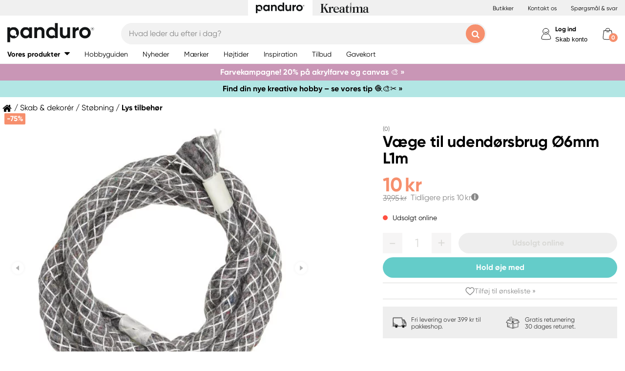

--- FILE ---
content_type: text/html; charset=utf-8
request_url: https://panduro.com/da-dk/products/skab-dekorer/stobning/lys-tilbehor/vage-til-udendorsbrug-o6mm-l1m-107363
body_size: 34094
content:



<!DOCTYPE html>
<html lang="da-dk">
<head>
    
    <link rel="preconnect" href="https://static.panduro.com">
    <link rel="preconnect" href="https://cert.tryggehandel.net">
    <link rel="preconnect" href="https://assets.voyado.com">
    <link rel="preconnect" href="https://cert.tryggehandel.net">

    <script>
        window.dataLayer = window.dataLayer || [];
        window.dataLayer.push({
            environmentData: {
                'environment': 'production',
                'brand': 'panduro',
                'language': 'da-DK',
                'market': 'DK'
            }
        });

        function gtag(){dataLayer.push(arguments);}

        // Set default consent to 'denied' as a placeholder
        // Determine actual values based on your own requirements
        gtag('consent', 'default', {
            'ad_storage': 'denied',
            'ad_user_data': 'denied',
            'ad_personalization': 'denied',
            'analytics_storage': 'denied'
        });
    </script>

    <meta name="viewport" content="width=device-width" />
    <meta http-equiv="Content-Type" content="text/html; charset=UTF-8" />
    <meta http-equiv="content-language" content="da-dk" />
    

    <link rel="canonical" href="https://panduro.com/da-dk/products/skab-dekorer/stobning/lys-tilbehor/vage-til-udendorsbrug-o6mm-l1m-107363"/>
<meta name="description" content="Udend&#248;rsv&#230;ge, lysv&#230;ge til udend&#248;rs brug, velegnet til olielamper, fakler eller anden udend&#248;rsbelysning. Pakke med 1 meter. Fremstillet af bomuld.&#216; 6 mm." />
<title>V&#230;ge til udend&#248;rsbrug &#216;6mm L1m | Panduro &#174;</title>

<link rel="apple-touch-icon" sizes="57x57" href="https://static.panduro.com/Static/images/brand-icons/apple-icon-ponyta_SE-57x57.png">
<link rel="apple-touch-icon" sizes="60x60" href="https://static.panduro.com/Static/images/brand-icons/apple-icon-ponyta_SE-60x60.png">
<link rel="apple-touch-icon" sizes="72x72" href="https://static.panduro.com/Static/images/brand-icons/apple-icon-ponyta_SE-72x72.png">
<link rel="apple-touch-icon" sizes="76x76" href="https://static.panduro.com/Static/images/brand-icons/apple-icon-ponyta_SE-76x76.png">
<link rel="apple-touch-icon" sizes="114x114" href="https://static.panduro.com/Static/images/brand-icons/apple-icon-ponyta_SE-114x114.png">
<link rel="apple-touch-icon" sizes="120x120" href="https://static.panduro.com/Static/images/brand-icons/apple-icon-ponyta_SE-120x120.png">
<link rel="apple-touch-icon" sizes="144x144" href="https://static.panduro.com/Static/images/brand-icons/apple-icon-ponyta_SE-144x144.png">
<link rel="apple-touch-icon" sizes="152x152" href="https://static.panduro.com/Static/images/brand-icons/apple-icon-ponyta_SE-152x152.png">
<link rel="apple-touch-icon" sizes="180x180" href="https://static.panduro.com/Static/images/brand-icons/apple-icon-ponyta_SE-180x180.png">
<link rel="icon" type="image/png" sizes="192x192" href="https://static.panduro.com/Static/images/brand-icons/android-icon-ponyta_SE-192x192.png">
<link rel="icon" type="image/png" sizes="32x32" href="https://static.panduro.com/Static/images/brand-icons/favicon-ponyta_SE-32x32.png">
<link rel="icon" type="image/png" sizes="96x96" href="https://static.panduro.com/Static/images/brand-icons/favicon-ponyta_SE-96x96.png">
<link rel="icon" type="image/png" sizes="16x16" href="https://static.panduro.com/Static/images/brand-icons/favicon-ponyta_SE-16x16.png">
<link rel="manifest" href="https://static.panduro.com/manifest.json">
<meta name="msapplication-TileColor" content="#ffffff">
<meta name="msapplication-TileImage" content="https://static.panduro.com/ms-icon-144x144.png">
<meta name="theme-color" content="#ffffff">
<meta name="viewport" content="width=device-width"/>
<meta http-equiv="Content-Type" content="text/html; charset=UTF-8"/>
<meta http-equiv="content-language" content="da-dk"/>

    <link href="https://static.panduro.com/static/styles/main?v=Lodr0ICrDKd3wOAKmxRhC2i2JDNhYh4Brwy02Tx_JB01" rel="stylesheet">
    <link rel="stylesheet" type="text/css" rel="preload" as="font" href="https://static.panduro.com/Static/fonts/fonts_ponyta_SE.css" crossorigin>

    <link href="https://static.panduro.com/static/styles/vendor?v=eaVNHfJC6T9qiOiw0o_wzryQQJ6oVib-pCwLxpGMMAQ1" rel="stylesheet">
    <link href="https://static.panduro.com/static/styles/vendor/external?v=yc9BHhnRz4QlRKZdwSHXbd6sXD67Fo6pAuOvpPXu0K41" rel="stylesheet">
    <link href="https://static.panduro.com/static/styles/theme?v=cexUYldriq-kz9-uEFuKlmCSBaqiAqQamt1VssJ6Obs1" rel="stylesheet">
    <link href="https://static.panduro.com/static/styles/scaffolding?v=n20gzOqvmdjyqvOBGEQHt5pxrZjfrnIfIye66fD5Bgo1" rel="stylesheet">
    <link href="https://static.panduro.com/static/styles/elements?v=QVk9xTjjD60Q_b-63x-dGn5Q1i8Hh_omgL2p8ts8y5s1" rel="stylesheet">
    <link href="https://static.panduro.com/static/styles/navigation?v=laiIkqkQMseCwY0A2M0jy2wBwOwUI8IT9oeuSvoXlWM1" rel="stylesheet">
    <link href="https://static.panduro.com/static/styles/components?v=8q9RpclambQ2JBXKdjY0VgoPlWOb1w9ECeHSU3uln9M1" rel="stylesheet">
    <link href="https://static.panduro.com/static/styles/checkout?v=0jbgeTwTSYZxsFn9Elybl44mkdipWf1vDvXrHcsUKlI1" rel="stylesheet">



        <script>
            window.gmf = function () { (window._gmf = window._gmf || []).push(Object.values(arguments)); };
            var s = document.createElement("script");
            s.type = "text/javascript";
            s.src = "https://cdn.gamifiera.com/static/gmf/loader.js";
            s.async = true;
            document.head.appendChild(s);
            gmf('init', {
                merchantId: 5502,
                locale: 'da_DK',
                customerToken:  null,
            });
        </script>

    


<!-- Google Tag Manager -->
<script>(function(w,d,s,l,i){w[l]=w[l]||[];w[l].push({'gtm.start':
new Date().getTime(),event:'gtm.js'});var f=d.getElementsByTagName(s)[0],
j=d.createElement(s),dl=l!='dataLayer'?'&l='+l:'';j.async=true;j.src=
'https://www.googletagmanager.com/gtm.js?id='+i+dl;f.parentNode.insertBefore(j,f);
})(window,document,'script','dataLayer','GTM-57VDMBF');</script>
<!-- End Google Tag Manager -->

<script>
(function (i, s, o, g, r, a, m) {
i['VoyadoAnalyticsObject'] = r;
i[r] = i[r] || function () {
(i[r].q = i[r].q || []).push(arguments)
},
i[r].l = 1 * new Date();
a = s.createElement(o),
m = s.getElementsByTagName(o)[0];
a.async = 1;
a.src = g;
m.parentNode.insertBefore(a, m)
})(window, document, 'script', 'https://assets.voyado.com/jsfiles/analytics_0.1.4.min.js', 'va'); <!--Here you set script depending on the environment (staging/production)-->
va("setTenant", "pandurodk"); <!--This is where you define the tenant-->
</script>

<!-- TrustBox script --> 
<script type="text/javascript" src="https://widget.trustpilot.com/bootstrap/v5/tp.widget.bootstrap.min.js" async></script>
<!-- End TrustBox script -->

</head>
<body data-theme="panduro" class=""
      data-is-logged-in="false"
      data-lang="da-DK"
      data-sessionid="a1934c23-06fa-4272-9f88-2be9ba35334c"
      data-contactid=""
      data-discoverykey=""
      data-lastcartid="-1"
      data-elevateclusterid="w88551BB4">

    <div id="page">
        


<!-- Google Tag Manager (noscript) -->
<noscript><iframe src="https://www.googletagmanager.com/ns.html?id=GTM-57VDMBF"
height="0" width="0" style="display:none;visibility:hidden"></iframe></noscript>
<!-- End Google Tag Manager (noscript) -->


        <div class="show-inactivity js-show-inactivity">
    <section class="page-section ">
        <article class="row">
            <button type="button" class="show-inactivity__close js-slidin-close"><i class="fa fa-close" style="font-size: 20px;"></i></button>
            <div class="show-inactivity__text">Du er logget ud – men vi har gemt din varekurv. Log ind igen og se indholdet i din varekurv. </div>
            <button class="btn btn-negative launch-log-in-popup">Log ind igen</button>
        </article>
    </section>
</div>

        
<div class="slidein" role="dialog" aria-modal="true" aria-label="slide-in panel" tabindex="-1">
    <button type="button" class="slidein__close js-slidin-close" aria-label="close modal">
        <i class="fa fa-close" style="font-size: 20px;"></i>
    </button>
    <div class="slidein__content js-slidein-content">
    </div>
</div>


        

<div class="site-toggle-mobile">


    <nav class="site-toggle">
        <div class="site-toggle__toggle site-toggle__toggle--three  site-toggle__toggle--selected">
            <a href="//panduro.com/da-dk">
                <img width="100" height="25" src="https://static.panduro.com/Static/images/brand-icons/logo_ponyta_SE_black-clean.svg?v=1" />
            </a>
        </div>
        
            <div class="site-toggle__toggle site-toggle__toggle--one ">
                <a href="//kreatima.com/da-dk">
                    <img width="100" height="25" src="https://static.panduro.com/Static/images/brand-icons/logo_ponyta_kreatima_SE_black-clean.svg?v=1" />
                </a>
            </div>

    </nav>
</div>

<header>

    <div class="site-toggle-desktop">
            <div class="content-wrapper">
                <div class="site-toggle-desktop--first-section"></div>
                

    <nav class="site-toggle">
        <div class="site-toggle__toggle site-toggle__toggle--three  site-toggle__toggle--selected">
            <a href="//panduro.com/da-dk">
                <img width="100" height="25" src="https://static.panduro.com/Static/images/brand-icons/logo_ponyta_SE_black-clean.svg?v=1" />
            </a>
        </div>
        
            <div class="site-toggle__toggle site-toggle__toggle--one ">
                <a href="//kreatima.com/da-dk">
                    <img width="100" height="25" src="https://static.panduro.com/Static/images/brand-icons/logo_ponyta_kreatima_SE_black-clean.svg?v=1" />
                </a>
            </div>

    </nav>

                <div class="site-toggle-desktop--links">
                    

<div>
            <a href="/da-dk/butikker" class="header-link">Butikker</a>
            <a href="/da-dk/customer-service" class="header-link">Kontakt os</a>
            <a href="/da-dk/faq" class="header-link">Sp&#248;rgsm&#229;l &amp; svar</a>
</div>

                </div>
            </div>
    </div>

    

<nav class="desktop-menu ">
    <div class="desktop-menu__secondary-wrapper">
        <div class="row">
            


<div class="desktop-menu-secondary">
    <div class="desktop-menu-secondary__logo">
        <a href="/da-dk">
            <img width="200" height="49" alt="Panduro" src="https://static.panduro.com/Static/images/brand-icons/logo_ponyta_SE_black.svg?v=1" />
        </a>
    </div>
        <div class="desktop-menu-secondary__inline-search-container js-elevate-search-inline">
            <div class="desktop-menu-secondary__search-quick-wrapper">
                <input autocapitalize="off"
                       autocomplete="off"
                       autocorrect="off"
                       class="desktop-menu-secondary__inline-search-input js-elevate-search-inline-input"
                       name="anyrandomstringtopreventautocomplete"
                       data-placeholder="Hvad leder du efter i dag?"
                       placeholder=""
                       spellcheck="false"
                       type="text"
                       value="" />
                <button class="fa fa-close btn-clear-search js-clear-search-elevate"></button>
                <button type="button" class="btn submit-search js-submit-search-elevate"></button>
                <div class="search-quick js-elevate-search-quick">
                    <div class="search-quick-content js-elevate-search-quick-content">

                    </div> 
                </div>
            </div>
        </div>

    <div class="desktop-menu-tertriary-secondary">
        <div class="desktop-menu-tertriary__group-with-icons">
            


        </div>
    </div>

    <div class="icon-with-link-group icon-with-link-group--vertical">
        <div style="" class="icon-with-link">
            <img src="https://static.panduro.com/Static/images/elements/member.svg" width="35" height="35" alt="mini cart" />
            <div class="icon-with-link__text">
                <button class="bold launch-log-in-popup">Log ind</button>
                <button class="js-launch-signup-popup launch-register-popup">Skab konto</button>
            </div>



        </div>
        <div style="display: none !important;" class="icon-with-link">
                <div style="width: 40px;" id="gmf-dropdown-profile"></div>
            <div class="icon-with-link__text">
                <a class="bold" aria-label="Mine sider" tabindex="0" aria-role="button" href="/da-dk/mypages">Mine sider</a>
                <button id="log-out" aria-label="Log ud" tabindex="0" aria-role="button">Log ud</button>
            </div>
        </div>

        <div class="desktop-menu-secondary__mini-cart-opener-container">
            

    <div class="mini-cart-opener__free-shipping-message js-free-shipping-message hidden-force">
        <span class="mini-cart-opener__free-shipping-message-value autonumeric limit"></span>
        <span class="mini-cart-opener__free-shipping-message-text">til fri levering</span>
    </div>
    <div class="mini-cart-opener__free-shipping-message js-free-shipping-achieved hidden-force">
        <span class="mini-cart-opener__free-shipping-message-text">Fri fragt</span>
    </div>

    <div class="mini-cart-opener js-cart-mini-mobile " aria-label="cart" aria-role="button" tabindex="0">
        <div class="mini-cart-opener__image-container icon-with-link js-cart-mini-counter">
            <img src="https://static.panduro.com/Static/images/elements/cart.svg" alt="mini cart" width="35" height="35" />
        </div>
    </div>

            <div class="add-to-cart-popup add-to-cart-popup--close js-add-to-cart-popup js-keyboard-clickable" data-nosnippet>
                <div class="add-to-cart-popup__smile"></div>
                <div class="add-to-cart-popup__content">
                        <h3 class="hidden">Godt valg! Et super krea-produkt!</h3>
                        <h3 class="hidden">Du har valgt et perlende godt produkt!</h3>
                        <h3 class="hidden">Du har valgt en rigtig krea-favorit!</h3>
                    <p> Produktet er nu i din varekurven</p>
                </div>
            </div>
        </div>
    </div>
</div>
        </div>
    </div>
    <div class="desktop-menu__primary-wrapper">
        <div class="row flex">
            

<div class="desktop-menu-primary">
    <div class="desktop-menu-primary__menu-item desktop-menu-primary__menu-item--expandable js-menu-products">
        <span class="desktop-menu-primary__menu-item-text">Vores produkter</span>
    </div>
    
        <a class="desktop-menu-primary__menu-item" href="/da-dk/hobbyguiden">
            <span class="desktop-menu-primary__menu-item-text">Hobbyguiden</span>
        </a>
        <a class="desktop-menu-primary__menu-item" href="/da-dk/nyheder">
            <span class="desktop-menu-primary__menu-item-text">Nyheder</span>
        </a>
        <a class="desktop-menu-primary__menu-item" href="/da-dk/maerker">
            <span class="desktop-menu-primary__menu-item-text">M&#230;rker</span>
        </a>
        <a class="desktop-menu-primary__menu-item" href="/da-dk/hoejtider">
            <span class="desktop-menu-primary__menu-item-text">H&#248;jtider</span>
        </a>
        <a class="desktop-menu-primary__menu-item" href="/da-dk/inspiration">
            <span class="desktop-menu-primary__menu-item-text">Inspiration</span>
        </a>
        <a class="desktop-menu-primary__menu-item" href="/da-dk/tilbud">
            <span class="desktop-menu-primary__menu-item-text">Tilbud</span>
        </a>
        <a class="desktop-menu-primary__menu-item" href="/da-dk/customer-service/gavekort">
            <span class="desktop-menu-primary__menu-item-text">Gavekort</span>
        </a>

    <ul class="js-menu-products-level-2 menu-level-2"></ul>
</div>

            

<div class="desktop-menu-tertriary">
    <div class="desktop-menu-tertriary__group">
        

<div>
</div>

    </div>
</div>
        </div>
    </div>
</nav>

    

<div class="mobile-menu">
    <div class="mobile-menu__section mobile-menu--action-wrapper">
        <div class="mobile-menu__section--first">
            <div class="mobile-menu__hamburger-container">
                <button id="mobile-menu-drawer-opener" class="hamburger hamburger--squeeze" type="button">
                    <div class="hamburger-box">
                        <svg width="21" height="100%" viewBox="0 0 21 17" fill="none" xmlns="http://www.w3.org/2000/svg">
                            <path fill-rule="evenodd" clip-rule="evenodd" d="M1.16667 0C0.52234 0 0 0.52234 0 1.16667C0 1.81099 0.52234 2.33333 1.16667 2.33333H19.8333C20.4777 2.33333 21 1.81099 21 1.16667C21 0.52234 20.4777 0 19.8333 0H1.16667ZM0 8.16667C0 7.52232 0.52234 7 1.16667 7H19.8333C20.4777 7 21 7.52232 21 8.16667C21 8.81102 20.4777 9.33333 19.8333 9.33333H1.16667C0.52234 9.33333 0 8.81102 0 8.16667ZM0 15.1667C0 14.5223 0.52234 14 1.16667 14H19.8333C20.4777 14 21 14.5223 21 15.1667C21 15.811 20.4777 16.3333 19.8333 16.3333H1.16667C0.52234 16.3333 0 15.811 0 15.1667Z" fill="black" />
                        </svg>
                    </div>
                </button>
            </div>
        </div>
        <div class="mobile-menu__section--logo">
            <a href="/da-dk">
                <img width="200" height="49" alt="Panduro" src="https://static.panduro.com/Static/images/brand-icons/logo_ponyta_SE_black.svg?v=1" />
            </a>
        </div>

            <div>
                <div style="" class="icon-with-link launch-log-in-popup">
                    <img src="https://static.panduro.com/Static/images/elements/member.svg" width="35" height="35" alt="mini cart" />
                </div>
                <div style="display: none !important; width: 40px;" id="gmf-dropdown-profile"></div>

            </div>




            <div class="mobile-menu__section--last">
                


    <div class="mini-cart-opener js-cart-mini-mobile" aria-label="cart" aria-role="button" tabindex="0">
        <div class="mini-cart-opener__image-container icon-with-link js-cart-mini-counter">
            <img src="https://static.panduro.com/Static/images/elements/cart.svg" alt="mini cart" width="35" height="35" />
        </div>
    </div>


                <div class="add-to-cart-popup add-to-cart-popup--close js-add-to-cart-popup" data-nosnippet>
                    <div class="add-to-cart-popup__smile"></div>
                    <div class="add-to-cart-popup__content">
                            <h3 class="hidden">Godt valg! Et super krea-produkt!</h3>
                            <h3 class="hidden">Du har valgt et perlende godt produkt!</h3>
                            <h3 class="hidden">Du har valgt en rigtig krea-favorit!</h3>
                    </div>
                    <a class="add-to-cart-popup__cta" href="/checkout">
                        <button class="btn btn-cta">Til kassen</button>
                    </a>
                </div>
            </div>

    </div>
    <div class="mobile-menu__section mobile-menu__section--search-section">
        

            <div class="js-elevate-search-inline-mobile mobile-menu-search-field">
                <input type="text" autocomplete="off" class="js-elevate-search-inline-input"
                       name="name"
                       data-placeholder="Hvad leder du efter i dag?"
                       placeholder=""
                       autocomplete="Randomstring" />
                <button class="fa fa-close btn-mobile-clear-search js-clear-search-elevate"></button>
                <button type="button" class="btn mobile-submit-search js-submit-search-elevate"></button>
                <div class="search-quick js-elevate-search-quick">
                    <div class="search-quick-content  js-elevate-search-quick-content">
                    </div> 
                </div>
            </div>

    </div>

</div>

<nav id="mobile-menu-drawer" class="mobile-menu-drawer ">
    
<ul class="">
    

    <li class="mobile-configurable-header-links icon-with-link-group">
    </li>


    <li class="mobile-menu-item--important">
        <span>Vores produkter</span>
        <ul class="js-mobile-categories"></ul>
    </li>
    
        <li class="mobile-menu-item--important">
            <a href="/da-dk/hobbyguiden" class="mobile-menu-item__link">Hobbyguiden</a>
        </li>
        <li class="mobile-menu-item--important">
            <a href="/da-dk/nyheder" class="mobile-menu-item__link">Nyheder</a>
        </li>
        <li class="mobile-menu-item--important">
            <a href="/da-dk/maerker" class="mobile-menu-item__link">M&#230;rker</a>
        </li>
        <li class="mobile-menu-item--important">
            <a href="/da-dk/hoejtider" class="mobile-menu-item__link">H&#248;jtider</a>
        </li>
        <li class="mobile-menu-item--important">
            <a href="/da-dk/inspiration" class="mobile-menu-item__link">Inspiration</a>
        </li>
        <li class="mobile-menu-item--important">
            <a href="/da-dk/tilbud" class="mobile-menu-item__link">Tilbud</a>
        </li>
        <li class="mobile-menu-item--important">
            <a href="/da-dk/customer-service/gavekort" class="mobile-menu-item__link">Gavekort</a>
        </li>

    

            <li class="mobile-configurable-header-links js-configureable-header-links " data-dontShowWhenLoggedOut="False" data-dontShowWhenLoggedIn="False">
                <a class="" href="/da-dk/butikker">Butikker</a>
            </li>
            <li class="mobile-configurable-header-links js-configureable-header-links " data-dontShowWhenLoggedOut="False" data-dontShowWhenLoggedIn="False">
                <a class="" href="/da-dk/customer-service">Kontakt os</a>
            </li>
            <li class="mobile-configurable-header-links js-configureable-header-links " data-dontShowWhenLoggedOut="False" data-dontShowWhenLoggedIn="False">
                <a class="" href="/da-dk/outlet">Outlet</a>
            </li>
            <li class="mobile-configurable-header-links js-configureable-header-links hidden-force" data-dontShowWhenLoggedOut="False" data-dontShowWhenLoggedIn="True">
                <a class="" href="/da-dk/we-are-panduro">Kundeklub | Skab konto</a>
            </li>
            <li class="mobile-configurable-header-links js-configureable-header-links " data-dontShowWhenLoggedOut="False" data-dontShowWhenLoggedIn="False">
                <a class="" href="/da-dk/faq">Sp&#248;rgsm&#229;l &amp; svar</a>
            </li>
            <li class="mobile-configurable-header-links js-configureable-header-links " data-dontShowWhenLoggedOut="False" data-dontShowWhenLoggedIn="False">
                <a class="" href="/da-dk/baeredygtighed-hos-panduro">B&#230;redygtighed</a>
            </li>

</ul>



        <span class="mobile-login__action">
            <svg xmlns="http://www.w3.org/2000/svg" xmlns:xlink="http://www.w3.org/1999/xlink" width="25px" height="25px" viewBox="0 0 25 25" version="1.1">
                <title>icon/Medlem</title>
                <g id="icon/Medlem" stroke="none" stroke-width="1" fill="none" fill-rule="evenodd">
                    <g id="gubbe" transform="translate(2.954545, 1.136364)" stroke="#000000">
                        <path d="M18.8636364,21.2156881 C18.8636364,15.219533 14.6408918,10.3586889 9.43186491,10.3586889 C4.22283801,10.3586889 0,15.219533 0,21.2156881 C0,23.2311343 18.8636364,23.2311343 18.8636364,21.2156881 Z" id="Oval" fill="#FFFFFF" />
                        <ellipse id="Oval" fill="#FFFFFF" cx="8.96027603" cy="6.0296846" rx="6.1306554" ry="6.0296846" />
                        <path d="M12.4218689,8.91423655 C12.1382606,7.72126828 10.5883381,6.77433964 9.35177545,6.80194359 C8.11521278,6.82954755 7.13842794,7.28722359 6.76751879,8.89380762" id="Oval-Copy-2" stroke-linecap="round" transform="translate(9.594694, 7.857796) rotate(167.000000) translate(-9.594694, -7.857796) " />
                    </g>
                </g>
            </svg>
            <a class="action-text" href="/da-dk/log-in">
                Log ind
            </a>
            <span> / </span>
            <a class="action-text" href="/da-dk/mypages/membership-registration">
                Skab konto
            </a>
        </span>
</nav>


<div class="hidden">

    
    <button id="mobile-menu-drawer-closer" class="mobile-menu-drawer__close" type="button">
        <svg width="16" height="16" viewBox="0 0 16 16" fill="none" xmlns="http://www.w3.org/2000/svg" xmlns:xlink="http://www.w3.org/1999/xlink">
            <rect width="16" height="16" fill="url(#pattern0_154_717)" />
            <defs>
                <pattern id="pattern0_154_717" patternContentUnits="objectBoundingBox" width="1" height="1">
                    <use xlink:href="#image0_154_717" transform="scale(0.00195312)" />
                </pattern>
                <image id="image0_154_717" width="512" height="512" preserveAspectRatio="none" xlink:href="[data-uri]" />
            </defs>
        </svg>
    </button>

    
        <div id="js-mobile-menu-drawer-site-toggle" class="mobile-menu-drawer__site-toggle" style="width:100%;padding-top:0;">
            <span>
                

    <nav class="site-toggle">
        <div class="site-toggle__toggle site-toggle__toggle--three  site-toggle__toggle--selected">
            <a href="//panduro.com/da-dk">
                <img width="100" height="25" src="https://static.panduro.com/Static/images/brand-icons/logo_ponyta_SE_black-clean.svg?v=1" />
            </a>
        </div>
        
            <div class="site-toggle__toggle site-toggle__toggle--one ">
                <a href="//kreatima.com/da-dk">
                    <img width="100" height="25" src="https://static.panduro.com/Static/images/brand-icons/logo_ponyta_kreatima_SE_black-clean.svg?v=1" />
                </a>
            </div>

    </nav>

            </span>
        </div>
    <div class="js-mmmenu-middle-content mobile-menu-drawer__middle">
        <div class="js-search-in-menu js-search-inline-mobile mobile-menu-search-field">
            <input type="text" autocomplete="off" class="mobile-menu-search-input"
                   name="name"
                   placeholder="Hvad leder du efter i dag?"
                   data-placeholder="Hvad leder du efter i dag?"
                   autocomplete="randomstring" />
            <button type="button" class="btn mobile-submit-search"></button>

            <button class="fa fa-close btn-mobile-clear-search"></button>
            <div class="search-quick"></div> 
        </div>
    </div>
</div>



    


<div class="cart-mini-details slidein slidein--static">
    <button type="button" class="slidein__close js-slidin-close"><i class="fa fa-close" style="font-size: 20px;"></i></button>
    <div class="cart-mini-details__content slidein__content slidein__content--condensed js-slidein-content">
        <div class="cart-mini-header">
            <div class="cart-mini-header-top">
                <h3 class="cart-mini-header__text">
                    Varekurv
                </h3>
                <div>
                    


    <div class="mini-cart-opener " aria-label="cart" aria-role="button" tabindex="0">
        <div class="mini-cart-opener__image-container icon-with-link js-cart-mini-counter">
            <img src="https://static.panduro.com/Static/images/elements/cart.svg" alt="mini cart" width="35" height="35" />
        </div>
    </div>

                </div>
                
            </div>
            <div class="top-banner top-banner--loyalty hidden-force">
                <div class="launch-log-in-popup">Log ind for dine medlemstilbud &#187;</div>
            </div>

            <div class="js-free-shipping top-banner top-banner--shipping">
                <div class="js-free-shipping-message hidden"><span class='autonumeric limit'></span>  mangler til fri levering</div>
                <div class="js-free-shipping-achieved hidden">Du har nu FRI LEVERING!</div>
            </div>
            <div class="cart-mini-header__wishlist-section">
                    <div class="add-wishlist add-wishlist-launch wishlist">
                        <div class="launch-log-in-popup" tabindex="0" aria-role="button" aria-label="Tilf&#248;j til &#248;nskeliste &#187;">
                            <img src="https://static.panduro.com/Static/images/elements/heart.svg" alt="heart" width="20" height="20" />
                            <p>Tilf&#248;j til &#248;nskeliste &#187;</p>
                        </div>
                    </div>
            </div>
        </div>
        <div class="cart-mini-wrapper">
            <div id="cart-mini-articles"></div>
        </div>
        <div class="footer-minicart">
            <div class="cart-total">
                <span class="cart-total__text">
                    At betale:
                </span>
                <span class="cart-total__value autonumeric"></span>
            </div>
            <div class="cart-total cart-total__total-save">
                <span class="cart-total__text">
                    Samlet besparelse:
                </span>
                <span class="cart-total__save-value autonumeric"></span>
            </div>
            <div class="cart-mini-shipping-fee js-free-shipping-message hidden-force">
                <span class="autonumeric limit"></span>
                <span class="">til fri levering</span>
            </div>
            <div class="cart-mini-shipping-fee js-free-shipping-achieved hidden-force">
                <span class="">Du har fri fragt!</span>
            </div>
            <button data-target="/checkout" data-style="zoom-in" class="btn btn-cart-mini-checkout ladda">Til kassen</button>
            <div class="btn-cart-mini-checkout-overlay"></div> 
            

<section class="usp">
    <div class="row row--dense">
        <div class="col">
            <ul>
    <li><img alt="car" width="43" height="30" src="https://static.panduro.com/static/images/elements/shipping-black.png" />
    <div>Fri levering over 399 kr til pakkeshop.</div>
    </li>
    <li><img alt="return" width="43" height="30" src="https://static.panduro.com/static/images/elements/returns-black.png" />
    <div>Gratis returnering&nbsp;
    <div>30 dages returret.</div>
    </div>
    </li>
</ul>
        </div>
    </div>
</section>

        </div>
    </div>
</div>




<script id="cart-mini-article-row-template" type="text/x-handlebars-template">
    <div class="mini-cart-details">
        <div class="js-empty-cart empty-cart" style="display:none">
            <img src="/Static/images/brand-icons/cart_ponyta_SE_grey.svg" class="centered"/>
            <div class="centered"><p><strong>Din varekurv er tom lige nu.</strong><br />
Men &ndash; s&aring;dan beh&oslash;ver det ikke at v&aelig;re.</p>
<p>M&aring; vi hj&aelig;lpe dig med nogle id&eacute;er?</p></div>

            <a class="empty-cart__buttons-width" href="/da-dk/nyheder">
                <button class="btn btn-secondary empty-cart__buttons empty-cart__buttons-width v2">Shop nyheder</button>
            </a>
                <a class="empty-cart__buttons-width" href="/da-dk/inspiration">
                    <button class="btn btn-primary empty-cart__buttons empty-cart__buttons-width v2">Find nye projekter</button>
                </a>
            
        </div>
        <ul class="article-table">
            

{{#CartItems}}
<li class="cart-article row-article js-cart-article" data-quantity="{{Quantity}}" data-hasdiscount="{{IsCampaignOrDiscount}}" data-articlenumber="{{ArticleNumber}}" data-freightinformation="{{FreightText}}">
    <div class="row-article__image">
        <a href="/da-dk/show/article/{{ArticleNumber}}" tabindex="-1">
            <img src="https://static.panduro.com{{Image}}" />
        </a>
    </div>
    <div class="row-article__details row-article-details">
        <div class="row-article-details__content">
            <div class="row-article-details-name">
                <a href="/da-dk/show/article/{{ArticleNumber}}">{{ArticleName}}</a>
            </div>
            {{#IsCampaignOrDiscount}}
            <div class="price-offer">
                {{#IsLoyaltyCampaign}}
                <div class="badge badge--loyalty">MEMBER TREAT</div>
                {{/IsLoyaltyCampaign}}
                {{#HasDiscountPrice}}
                <span class="autonumeric price--margin-right price price--redacted">{{OriginalPrice}}</span>
                {{/HasDiscountPrice}}
                <span class="autonumeric price">{{UnitPrice}}</span>
                {{#FacktaQuantity}}
                {{#IsCampaign}}
                <div class="price-offer__savings">
                    Du sparer 
                    <span class="js-total-savings autonumeric price-saved">
                        {{#IsCampaign}}{{FacktaTotalDiscount}}{{/IsCampaign}}
                    </span>
                </div>
                {{/IsCampaign}}
                {{/FacktaQuantity}}
                {{^IsCampaign}}
                <div class="price-offer__savings">
                    Du sparer 
                    <span class="js-total-savings autonumeric price-saved">
                        {{#HasDiscountPrice}}{{UnitSavings}}{{/HasDiscountPrice}}
                    </span>
                </div>
                {{/IsCampaign}}


            </div>
            {{/IsCampaignOrDiscount}}

            {{^IsCampaignOrDiscount}}
            <div class="price" data-hasdiscount="{{IsCampaignOrDiscount}}">
                <span class="cart-mini-row-article-price autonumeric">{{UnitPrice}}</span>
            </div>
            {{/IsCampaignOrDiscount}}
        </div>

        <div class="row-article-details__quantity">
            <span class="js-article-quantity-subtract btn-quantity btn-quantity--decrease" data-articlenumber="{{ArticleNumber}}"></span>
            <span class="js-quantity" contenteditable="true" type="number" data-articlenumber="{{ArticleNumber}}">{{Quantity}}</span>
            <span class="js-article-quantity-add btn-quantity btn-quantity--increase" data-articlenumber="{{ArticleNumber}}"></span>
        </div>
        <div class="row-article-details__price row-article-details-price">

            {{#IsCampaignOrDiscount}}
            {{#FacktaQuantity}}
            <span class="js-article-price autonumeric discount">{{TotalPriceWithDiscount}}</span>
            {{/FacktaQuantity}}
            {{^FacktaQuantity}}
            <span class="js-article-price autonumeric">{{TotalPrice}}</span>
            {{/FacktaQuantity}}
            {{/IsCampaignOrDiscount}}

            {{^IsCampaignOrDiscount}}
            <span class="js-article-price autonumeric">{{TotalPrice}}</span>
            {{/IsCampaignOrDiscount}}

        </div>
        <div class="row-article-details__freight">
            <span class="js-article-freight cart-article-freight">{{FreightText}}</span>
        </div>
        <div class="row-article-details__additional row-article-details-additional">
            <span class="remove-cart-item js-remove-cart-item" data-articlenumber="{{ArticleNumber}}"></span>
            <article class="campain-badges campain-badges--right">
                {{#IsCampaignOrDiscount}}
                <div class="badge badge--coorporate hidden js-campaign-badge">{{CampaignName}}</div>
                {{/IsCampaignOrDiscount}}
            </article>
            
        </div>
        <div class="action-list">
            {{#IsVirtual}}
            <ul>
                    <li>
                        Denne vare refunderes ikke og kan ikke returneres
                    </li>
                    <li>
                        Denne vare er udelukket fra rabatter
                    </li>
            </ul>
            {{/IsVirtual}}
        </div>
    </div>
    <div class="js-remove-prompt confirm-remove" data-articlenumber="">
        <span class="confirm-remove__message">Vil du fjerne dette produkt fra varekurven?</span>
        <div class="confirm-remove__buttons">
            <button class="js-confirm-remove btn btn-secondary confirm-remove__button">Ja</button>
            <button class="js-cancel-remove btn btn-primary confirm-remove__button">Nej</button>
        </div>
        <div class="confirm-remove-fade"></div>
    </div>
</li>
{{/CartItems}}
        </ul>
    </div>
</script>


    

<script id="search-elevate-quick-previous-searches-template" type="text/x-handlebars-template">
    <div class="search-quick-content search-quick-previous-searches">
        <h4>Dine tidligere s&#248;gninger </h4>
        <ul>
            {{#.}}
            <li data-isLink="false" data-query="{{key}}">{{key}}</li>
            {{/.}}
        </ul>
    </div>
</script>

<script id="search-elevate-quick-popular-template" type="text/x-handlebars-template">
    <div class="search-quick-content">
        <h4>Popul&#230;re s&#248;gninger</h4>
        <ul>
            {{#.}}
            <li data-isLink="false" data-query="{{key}}">{{key}}</li>
            {{/.}}
        </ul>
    </div>
</script>

<script id="search-elevate-quick-popular-template" type="text/x-handlebars-template">
    <div class="search-quick-content">
        <h4>Popul&#230;re s&#248;gninger</h4>
        <ul>
            {{#.}}
            <li data-isLink="false" data-query="{{key}}">{{key}}</li>
            {{/.}}
        </ul>
    </div>
</script>

<script id="search-elevate-quick-articles-template" type="text/x-handlebars-template">
    <div class="search-quick-content">
        
        <h4>Produkter </h4>
        <ul>
            {{#suggestions}}
            <li data-isLink="true"><a href="{{products.0.link}}">{{products.0.title}}</a></li>
            {{/suggestions}}
        </ul>
    </div>
</script>

<script id="search-elevate-quick-categories-template" type="text/x-handlebars-template">
    <div class="search-quick-content">
        <h4>Kategorier </h4>
        <ul>
            {{#categoryResults}}
            <li data-isLink="true"><a href="{{link}}">{{title}}</a></li>
            {{/categoryResults}}
        </ul>
    </div>
</script>

<script id="search-elevate-quick-inpirations-template" type="text/x-handlebars-template">
    <div class="search-quick-content">
        
        <h4>Inspirationstips</h4>
        <ul>
            {{#inspirationResults}}
            <li data-isLink="true"><a href="{{link}}">{{title}}</a></li>
            {{/inspirationResults}}
        </ul>
    </div>
</script>

    
</header>


<div class="information-bar information-bar--no-sticky">
                    <div class="information-bar__message  js-information-bar" data-id="{0FB62D84-1D41-4460-928A-D8F5206A490B}" data-version="12/17/2025 10:37:15 AM" style="display: block;background-color: #C996B6; color: #ffffff">
                        
                            <a href="/da-dk/favourites/acrylic-painting" style="color: #ffffff"><span class="bold">Farvekampagne! 20% p&#229; akrylfarve og canvas &#127912; &#187;</span> </a>

                    </div>
                    <div class="information-bar__message  js-information-bar" data-id="{555FE7EE-9821-4E7D-8A01-44313BAA71DF}" data-version="12/17/2025 10:39:32 AM" style="display: block;background-color: #b2e6e4; color: #000000">
                        
                            <a href="/da-dk/find-your-new-creative-hobby" style="color: #000000"><span class="bold">Find din nye kreative hobby – se vores tip &#129526;&#127912;✂️ &#187;</span> </a>

                    </div>
</div>
<div class="modal-fade hidden"></div>


            <section class="js-ecom-tracking"
             data-ecom-func="productPageView"
             data-ecom-article-number="107363"
             data-ecom-name="V&#230;ge til udend&#248;rsbrug &#216;6mm L1m"
             data-ecom-category="50/5020/502050"
             data-ecom-brand="Oklassificerat"
             data-ecom-availability="Out Of Stock">
        <article class="article-description-wrapper article-description-wrapper--article row row--no-padding-top">
            
<section>
    <div class="row row--dense">
        <div class="breadcrumb-wrapper">
            <span id="breadcrumb-anchor"></span>
            <ul class="breadcrumb">
                <li>
                    <a href="/" class="home">&nbsp;</a>
                </li>

                    <li>
                            <a href="/da-dk/products/skab-dekorer">
                                Skab & dekorér
                            </a>


                    </li>
                    <li>
                            <a href="/da-dk/products/skab-dekorer/stobning">
                                Støbning 
                            </a>


                    </li>
                    <li>
                            <a href="/da-dk/products/skab-dekorer/stobning/lys-tilbehor-502050">
                                Lys tilbehør
                            </a>


                    </li>
            </ul>
        </div>
    </div>
</section>


<script type="application/ld+json">
    {
    "@context": "http://schema.org",
    "@type": "BreadcrumbList",
    "itemListElement":
    [

        {
        "@type": "ListItem",
        "position": 0,
        "item":
        {
        "@id": "https://panduro.com/da-dk/products/skab-dekorer",
        "name": "Skab & dekorér"
        }
        }
            ,
        {
        "@type": "ListItem",
        "position": 1,
        "item":
        {
        "@id": "https://panduro.com/da-dk/products/skab-dekorer/stobning",
        "name": "Støbning "
        }
        }
            ,
        {
        "@type": "ListItem",
        "position": 2,
        "item":
        {
        "@id": "https://panduro.com/da-dk/products/skab-dekorer/stobning/lys-tilbehor-502050",
        "name": "Lys tilbehør"
        }
        }
    ]
    }
</script>

            <section>
                
    <div>
        
    </div>

            </section>

            <section>
                <div class="row row--no-padding-top">
                    <article id="article-107363" class="article-page article js-article" data-articlenumber="107363">

                        <div class="article-page__image">
                            
<div class="js-article-images-carousel article-image-viewer">
    <div class="article-image-viewer__main-image splide js-article-image-viewer-images">

        


<article class="campain-badges  ">
    <div class="mask"></div>

        <div class="badge badge--coorporate">-75%</div>

    <div class="badge--bottom">

                

    </div>
</article>
        
        


        <div class="splide__track">
            <ul class="splide__list">
                <li class="splide__slide" data-index="0">

    <picture class=" " zoom-url="https://static.panduro.com/ArticleImages/1200x1200/107363_01.jpg">
                <source srcset="https://static.panduro.com/ArticleImages/565x565/107363_01.webp" type="image/webp">
        <img class="swiper-lazy" width="556" height="556" srcset="https://static.panduro.com/ArticleImages/565x565/107363_01.jpg" data-error="https://static.panduro.com/Static/images/placeholders/image-missing.png" alt="" zoom-url="https://static.panduro.com/ArticleImages/1200x1200/107363_01.jpg"/>
    </picture>


</li>
                                            </ul>
        </div>

    </div>

    <div class="article-image-viewer__thumbnails splide js-article-image-viewer-thumbs">
        <div class="splide__track">
            <ul class="splide__list">
                <li class="splide__slide" data-index="1">

    <picture class="lazy  ">
                <source data-srcset="https://static.panduro.com/ArticleImages/310x310/107363_01.webp" type="image/webp">
        <img class="swiper-lazy" width="310" height="310" srcset="https://static.panduro.com/Static/images/placeholders/placeholder-image.jpg" data-srcset="https://static.panduro.com/ArticleImages/310x310/107363_01.jpg" data-error="https://static.panduro.com/Static/images/placeholders/image-missing.png" alt=""/>
    </picture>


</li>
                                            </ul>
        </div>
    </div>

    <div class="article-image-viewer__zoom article-image-viewer-zoom closed js-article-image-viewer-zoom">
        <button type="button" class="article-image-viewer-zoom__close js-article-image-viewer-zoom-close"><i class="fa fa-close" style="font-size: 25px;"></i></button>

    <div class="article-image-viewer-zoom__images splide js-article-image-viewer-zoom-images">
        <div class="splide__track">
            <ul class="splide__list">
                <li class="splide__slide">

    <picture class="lazy swiper-lazy ">
                <source data-srcset="https://static.panduro.com/ArticleImages/1200x1200/107363_01.webp" type="image/webp">
        <img class="swiper-lazy" width="1200" height="1200" srcset="https://static.panduro.com/Static/images/placeholders/placeholder-image.jpg" data-srcset="https://static.panduro.com/ArticleImages/1200x1200/107363_01.jpg" data-error="https://static.panduro.com/Static/images/placeholders/image-missing.png" alt="" zoom-url="https://static.panduro.com/ArticleImages/1200x1200/107363_01.jpg"/>
    </picture>


</li>
                
            </ul>
        </div>
        <div class="article-image-viewer-zoom__pagination"><span class="js-image-index"></span></div>
    </div>
        <div class="article-image-viewer-zoom__thumbnails splide js-article-image-viewer-zoom-thumbs">
            <div class="splide__track">
                <ul class="splide__list">
                    <li class="splide__slide" data-index="2">

    <picture class="lazy  ">
                <source data-srcset="https://static.panduro.com/ArticleImages/310x310/107363_01.webp" type="image/webp">
        <img class="swiper-lazy" width="310" height="310" srcset="https://static.panduro.com/Static/images/placeholders/placeholder-image.jpg" data-srcset="https://static.panduro.com/ArticleImages/310x310/107363_01.jpg" data-error="https://static.panduro.com/Static/images/placeholders/image-missing.png" alt=""/>
    </picture>


</li>


                </ul>
            </div>          
        </div>
    </div>
    <!--<div class="js-carousel-current-item article-image-viewer__main-image" style="">





<article class="campain-badges  ">
    <div class="mask"></div>

        <div class="badge badge--coorporate">-75%</div>

    <div class="badge--bottom">

                

    </div>
</article>
    

    <picture class="lazy  ">
                <source data-srcset="https://static.panduro.com/ArticleImages/565x565/107363_01.webp" type="image/webp">
        <img class="swiper-lazy" width="556" height="556" srcset="https://static.panduro.com/Static/images/placeholders/placeholder-image.jpg" data-srcset="https://static.panduro.com/ArticleImages/565x565/107363_01.jpg" data-error="https://static.panduro.com/Static/images/placeholders/image-missing.png" alt="Ljusveke utomhusbruk &#216;9mm L1m" zoom-url="https://static.panduro.com/ArticleImages/1200x1200/107363_01.jpg"/>
    </picture>



    <button class="btn btn-default v2 js-go-to-inspiration" style="display: none;">Vis mig mere inspiration</button>-->
    
    <!--</div>-->
</div>


                        </div>
                        <div class="article-page__description">
                            <div class="article-details">

    <div class="article-details__review-brand">

<div style="height: 20px" class="gmf-product-rating " data-compact data-product-id=""></div>
        <div class="article-details__brand-icon">
            <a href="/da-dk/maerker/oklassificerat">
                <img alt="Oklassificerat" loading=lazy src="https://static.panduro.com/BrandIcons/99.jpg" onerror="this.style.display = 'none'" />
            </a>
        </div>
    </div>

    <div class="article-details__article-text-wrapper">
                <h1>V&#230;ge til udend&#248;rsbrug &#216;6mm L1m</h1>
    </div>


<div class="article-details__layout-wrapper">
    <div class="article-details__price">
        

<div class="article-details-price">
<div class="article-details-price__offer" itemscope itemtype="http://schema.org/Offer">
        <div>
            <span class="price price--brandcolor autonumeric" itemprop="price">10.00</span>
            <div class="article-details-price__offer--info">
                <span class="price price--redacted autonumeric">39.95</span>
                    <div class="article-details-price__previous-lowest-price">
                        <div>
                            Tidligere pris
                            <span class="autonumeric">10.00</span>
                        </div>
                        <div>
                            <div class="info-tooltip-wrapper">
                                <img class="info-icon" src="https://static.panduro.com/Static/images/icons/info-icon.svg" alt="" width="15" height="15" />
                                <div class="tooltip-box">
                                    <p>Tidligere pris henviser til den laveste pris i de seneste 30 dage.</p>
                                </div>
                            </div>

                        </div>
                    </div>
            </div>
        </div>
</div>
    <div class="js-productsheet article-details-row__energy-label">
        


    </div>
</div>
    </div>
    <div class="article-details-availability">


    <div class="article-stock-availability-section">
        <span class="info">
                    <span class="article-stock-availability article-stock-availability--out-of-stock">
                        Udsolgt online
                    </span>
        </span>
    </div>
        


    </div>

    <div class="select-variant-section">
        


    </div>
    <div class="article-details__layout-wrapper--mobile-col">
            <div class="article-quantity sold-out">
                

<div class="article-details__quantity-wrapper">
    <span class="btn-quantity-cart btn-quantity btn-quantity-cart--decrease js-cart-decrease"></span>
    <span class="article-quantity-to-add js-article-quantity" type="number" contenteditable="true">1</span>
    <span class="btn-quantity-cart btn-quantity btn-quantity-cart--increase js-cart-increase"></span>
</div>
            </div>

            <div class="article-details__cta-buttons-container">

                            <button type="button" class="btn disabled out-of-stock-button" data-article="107363" data-name="V&#230;ge til udend&#248;rsbrug &#216;6mm L1m" data-price="10.00" data-image="https://static.panduro.com/ArticleImages/310x310/107363_01.jpg">Udsolgt online</button>

                    <div class="js-fixed-container cta-fixed-bottom">
                    </div>

                    <div class="js-fixed-container cta-fixed-bottom">
                    </div>
            </div>
    </div>
    <div class="article-details__layout-wrapper--mobile-col">
                <button type="button" class="btn btn-secondary launch-log-in-popup" data-article="107363" data-register-notification-text="Hold &#248;je med" data-unregister-notification-text="Afslut hold &#248;je med" data-logged-in="False" data-cancel="False">Hold &#248;je med</button>
            <p class="skuwatchConfirmation" style="display:none">Vi giver dig besked, s&#229; snart produktet er tilbage p&#229; lager. </p>
    </div>

</div>

    <div class="add-wishlist add-wishlist-launch">
        <div class="add-wishlist__article-details-container js-launch-wishist-event" data-articlenumber="107363" tabindex="0" aria-role="button">
            <img class="wishlist-icon" src="https://static.panduro.com/Static/images/elements/heart.svg" alt="heart" width="20" height="20" />
            <p>Tilf&#248;j til &#248;nskeliste &#187;</p>
        </div>
    </div>

    

    

<section class="usp">
    <div class="row row--dense">
        <div class="col">
            <ul>
    <li><img alt="car" width="43" height="30" src="https://static.panduro.com/static/images/elements/shipping-black.png" />
    <div>Fri levering over 399 kr til pakkeshop.</div>
    </li>
    <li><img alt="return" width="43" height="30" src="https://static.panduro.com/static/images/elements/returns-black.png" />
    <div>Gratis returnering&nbsp;
    <div>30 dages returret.</div>
    </div>
    </li>
</ul>
        </div>
    </div>
</section>


    

            <div class="store-availability-container" data-show="false" >
                


<div class="store-availability store-availability-info" data-articlenumber="107363">

            <div class="store-availability-info__store-not-chosen store-availability-info__store-not-chosen--hidden js-store-not-chosen">
                <span class="h3 store-availability-info__label">Lagersaldo i din butik</span>
                <div class="store-availability-info__box">
                    <span class="store-availability-info__icon js-availability-icon"><button class="js-storeavailability-slidein-open store-availability-info__slidein-open">V&#230;lg din butik</button></span>
                    <div class="store-count js-store-count"></div>
                </div>

            </div>
            <div class="store-availability-info__store-chosen store-availability-info__store-chosen--hidden js-store-chosen">
                <div class="store-availability-info__main-store-info">
                    <div class="store-availability-info__default-info js-default-info">
                        <p class="bold">Ring til os, hvis du vil v&#230;re helt sikker p&#229;, at varen findes i butikken.</p>
                    </div>
                    <span class="h3 store-availability-info__label">Lagersaldo i din butik</span>
                    <div class="store-info js-chosen-store-info"></div>
                    <button class="js-storeavailability-slidein-open store-availability-info__slidein-open">Skift butik &#187;</button>
                </div>

                <div class="store-availability-info__store-chosen store-availability-info__close-stores js-close-stores">
                    <span class="h3 store-availability-info__label">Butikker i n&#230;rheden</span>
                    <div class="store-availability-info__close-stores-content js-close-stores-content"></div>
                    <button class="js-storeavailability-slidein-open store-availability-info__slidein-open">Se alle butikker &#187;</button>
                </div>
            </div>

</div>

<div class="store-availability" data-articlenumber="107363">

    <div class="store-availability__slidein store-availability-slidein js-storeavailability-slidein slidein slidein--static">
        <button type="button" class="slidein__close js-slidin-close"><i class="fa fa-close" style="font-size: 20px; color: #000;outline:revert"></i></button>
        <div class="store-availability-slidein__content slidein__container slidein-container">
            <div class="slidein-container__header">
                <h3 class="cart-mini-header__text">
                    Lagersaldo i butikken
                </h3>
                <div class="slidein-container__description">Butikker A-&#197;</div>
            </div>
            <div class="slidein-container__content js-slidein-content"></div>
            <div class="slidein-container__footer"><button class="btn btn-primary btn--disabled js-choose-store">V&#230;lg din butik</button></div>
        </div>
    </div>
</div>





<div class="store-listing" data-jsonstores="[{&quot;ID&quot;:6111810,&quot;BisonID&quot;:&quot;2280&quot;,&quot;Name&quot;:&quot;Esbjerg&quot;,&quot;StoreName&quot;:&quot;Panduro&quot;,&quot;Address1&quot;:&quot;BROEN Shoppingcenter&quot;,&quot;Address2&quot;:&quot;6700&quot;,&quot;Address3&quot;:&quot;Esbjerg&quot;,&quot;Telephone&quot;:&quot;7510 1110&quot;,&quot;Lat&quot;:&quot;55.4645375 &quot;,&quot;Lng&quot;:&quot;8.4563783&quot;,&quot;StoreTypeText&quot;:&quot;Pandurobutik&quot;,&quot;OpeningHoursToday&quot;:&quot;10.00-19.00&quot;,&quot;DontShowStockInfo&quot;:false,&quot;Url&quot;:&quot;/da-dk/stores/panduro-hobby-esbjerg&quot;,&quot;quantityInStock&quot;:-1,&quot;stockMissing&quot;:true,&quot;missingText&quot;:&quot;Mangler&quot;},{&quot;ID&quot;:1111124,&quot;BisonID&quot;:&quot;2160&quot;,&quot;Name&quot;:&quot;Frederiksberg&quot;,&quot;StoreName&quot;:&quot;Panduro&quot;,&quot;Address1&quot;:&quot;Frederiksbergcentret&quot;,&quot;Address2&quot;:&quot;2000&quot;,&quot;Address3&quot;:&quot;Frederiksberg&quot;,&quot;Telephone&quot;:&quot;3811 1024&quot;,&quot;Lat&quot;:&quot;55.681515&quot;,&quot;Lng&quot;:&quot;12.5339379&quot;,&quot;StoreTypeText&quot;:&quot;Pandurobutik&quot;,&quot;OpeningHoursToday&quot;:&quot;10.00-19.00&quot;,&quot;DontShowStockInfo&quot;:false,&quot;Url&quot;:&quot;/da-dk/stores/panduro-hobby-frederiksberg&quot;,&quot;quantityInStock&quot;:-1,&quot;stockMissing&quot;:true,&quot;missingText&quot;:&quot;Mangler&quot;},{&quot;ID&quot;:1111126,&quot;BisonID&quot;:&quot;2180&quot;,&quot;Name&quot;:&quot;Herning&quot;,&quot;StoreName&quot;:&quot;Panduro&quot;,&quot;Address1&quot;:&quot;Herning Centret&quot;,&quot;Address2&quot;:&quot;7400&quot;,&quot;Address3&quot;:&quot;Herning&quot;,&quot;Telephone&quot;:&quot;9712 8000&quot;,&quot;Lat&quot;:&quot;56.135914&quot;,&quot;Lng&quot;:&quot;8.999262&quot;,&quot;StoreTypeText&quot;:&quot;Pandurobutik&quot;,&quot;OpeningHoursToday&quot;:&quot;10.00-19.00&quot;,&quot;DontShowStockInfo&quot;:false,&quot;Url&quot;:&quot;/da-dk/stores/panduro-hobby-herning&quot;,&quot;quantityInStock&quot;:-1,&quot;stockMissing&quot;:true,&quot;missingText&quot;:&quot;Mangler&quot;},{&quot;ID&quot;:1111117,&quot;BisonID&quot;:&quot;2100&quot;,&quot;Name&quot;:&quot;Hiller&#248;d&quot;,&quot;StoreName&quot;:&quot;Panduro&quot;,&quot;Address1&quot;:&quot;Slotsgade 49, st&quot;,&quot;Address2&quot;:&quot;3400&quot;,&quot;Address3&quot;:&quot;Hiller&#248;d&quot;,&quot;Telephone&quot;:&quot;4825 5565&quot;,&quot;Lat&quot;:&quot;55.932022&quot;,&quot;Lng&quot;:&quot;12.2985329&quot;,&quot;StoreTypeText&quot;:&quot;Pandurobutik&quot;,&quot;OpeningHoursToday&quot;:&quot;10.00-18.00&quot;,&quot;DontShowStockInfo&quot;:false,&quot;Url&quot;:&quot;/da-dk/stores/panduro-hobby-hillerod&quot;,&quot;quantityInStock&quot;:-1,&quot;stockMissing&quot;:true,&quot;missingText&quot;:&quot;Mangler&quot;},{&quot;ID&quot;:1111500,&quot;BisonID&quot;:&quot;2130&quot;,&quot;Name&quot;:&quot;Kgs.Lyngby&quot;,&quot;StoreName&quot;:&quot;Panduro&quot;,&quot;Address1&quot;:&quot;82 Lyngby Storcenter&quot;,&quot;Address2&quot;:&quot;2800&quot;,&quot;Address3&quot;:&quot;Kgs.Lyngby&quot;,&quot;Telephone&quot;:&quot;4587 8911&quot;,&quot;Lat&quot;:&quot;55.7719184&quot;,&quot;Lng&quot;:&quot;12.5074631&quot;,&quot;StoreTypeText&quot;:&quot;Pandurobutik&quot;,&quot;OpeningHoursToday&quot;:&quot;10.00-19.00&quot;,&quot;DontShowStockInfo&quot;:false,&quot;Url&quot;:&quot;/da-dk/stores/panduro-hobbykgslyngby&quot;,&quot;quantityInStock&quot;:-1,&quot;stockMissing&quot;:true,&quot;missingText&quot;:&quot;Mangler&quot;},{&quot;ID&quot;:1111700,&quot;BisonID&quot;:&quot;2140&quot;,&quot;Name&quot;:&quot;Kolding&quot;,&quot;StoreName&quot;:&quot;Panduro&quot;,&quot;Address1&quot;:&quot;Kolding Storcenter&quot;,&quot;Address2&quot;:&quot;6000&quot;,&quot;Address3&quot;:&quot;Kolding&quot;,&quot;Telephone&quot;:&quot;7550 9270&quot;,&quot;Lat&quot;:&quot;55.514213&quot;,&quot;Lng&quot;:&quot;9.459760&quot;,&quot;StoreTypeText&quot;:&quot;Pandurobutik&quot;,&quot;OpeningHoursToday&quot;:&quot;10.00-20.00&quot;,&quot;DontShowStockInfo&quot;:false,&quot;Url&quot;:&quot;/da-dk/stores/panduro-hobby-kolding&quot;,&quot;quantityInStock&quot;:-1,&quot;stockMissing&quot;:true,&quot;missingText&quot;:&quot;Mangler&quot;},{&quot;ID&quot;:7111132,&quot;BisonID&quot;:&quot;7040&quot;,&quot;Name&quot;:&quot;K&#248;benhavn&quot;,&quot;StoreName&quot;:&quot;Kreatima&quot;,&quot;Address1&quot;:&quot;Kreatima&quot;,&quot;Address2&quot;:&quot;1456&quot;,&quot;Address3&quot;:&quot;K&#248;benhavn&quot;,&quot;Telephone&quot;:&quot;7510 1014&quot;,&quot;Lat&quot;:&quot;55.678348&quot;,&quot;Lng&quot;:&quot;12.570962&quot;,&quot;StoreTypeText&quot;:&quot;Pandurobutik&quot;,&quot;OpeningHoursToday&quot;:&quot;10.00-18.00&quot;,&quot;DontShowStockInfo&quot;:false,&quot;Url&quot;:&quot;/da-dk/stores/Kreatima-Kobenhavn&quot;,&quot;quantityInStock&quot;:-1,&quot;stockMissing&quot;:true,&quot;missingText&quot;:&quot;Mangler&quot;},{&quot;ID&quot;:1111113,&quot;BisonID&quot;:&quot;2040&quot;,&quot;Name&quot;:&quot;K&#248;benhavn K&quot;,&quot;StoreName&quot;:&quot;Panduro&quot;,&quot;Address1&quot;:&quot;N&#248;rre Farimagsgade 74&quot;,&quot;Address2&quot;:&quot;1364&quot;,&quot;Address3&quot;:&quot;K&#248;benhavn K&quot;,&quot;Telephone&quot;:&quot;3315 1401&quot;,&quot;Lat&quot;:&quot;55.6850203&quot;,&quot;Lng&quot;:&quot;12.5686065&quot;,&quot;StoreTypeText&quot;:&quot;Pandurobutik&quot;,&quot;OpeningHoursToday&quot;:&quot;10.00-18.00&quot;,&quot;DontShowStockInfo&quot;:false,&quot;Url&quot;:&quot;/da-dk/stores/panduro-hobby-kobenhavn-k&quot;,&quot;quantityInStock&quot;:-1,&quot;stockMissing&quot;:true,&quot;missingText&quot;:&quot;Mangler&quot;},{&quot;ID&quot;:4444100,&quot;BisonID&quot;:&quot;2300&quot;,&quot;Name&quot;:&quot;K&#248;ge&quot;,&quot;StoreName&quot;:&quot;Panduro&quot;,&quot;Address1&quot;:&quot;R&#229;dhusstr&#230;det 8B&quot;,&quot;Address2&quot;:&quot;4600&quot;,&quot;Address3&quot;:&quot;K&#248;ge&quot;,&quot;Telephone&quot;:&quot;7510 2240&quot;,&quot;Lat&quot;:&quot;55.45731&quot;,&quot;Lng&quot;:&quot;12.18526&quot;,&quot;StoreTypeText&quot;:&quot;Pandurobutik&quot;,&quot;OpeningHoursToday&quot;:&quot;10.00 – 19.00&quot;,&quot;DontShowStockInfo&quot;:false,&quot;Url&quot;:&quot;/da-dk/stores/panduro-hobby-koege&quot;,&quot;quantityInStock&quot;:-1,&quot;stockMissing&quot;:true,&quot;missingText&quot;:&quot;Mangler&quot;},{&quot;ID&quot;:1111400,&quot;BisonID&quot;:&quot;2120&quot;,&quot;Name&quot;:&quot;N&#230;stved&quot;,&quot;StoreName&quot;:&quot;Panduro&quot;,&quot;Address1&quot;:&quot;N&#230;stved Storcenter 5  48B&quot;,&quot;Address2&quot;:&quot;4700&quot;,&quot;Address3&quot;:&quot;N&#230;stved&quot;,&quot;Telephone&quot;:&quot;5577 6060&quot;,&quot;Lat&quot;:&quot;55.254614&quot;,&quot;Lng&quot;:&quot;11.780182&quot;,&quot;StoreTypeText&quot;:&quot;Pandurobutik&quot;,&quot;OpeningHoursToday&quot;:&quot;10.00-20.00&quot;,&quot;DontShowStockInfo&quot;:false,&quot;Url&quot;:&quot;/da-dk/stores/panduro-hobby-nastved&quot;,&quot;quantityInStock&quot;:-1,&quot;stockMissing&quot;:true,&quot;missingText&quot;:&quot;Mangler&quot;},{&quot;ID&quot;:1111144,&quot;BisonID&quot;:&quot;2070&quot;,&quot;Name&quot;:&quot;Odense S&#216;&quot;,&quot;StoreName&quot;:&quot;Panduro&quot;,&quot;Address1&quot;:&quot;Roseng&#229;rdcentret, Gul Gade&quot;,&quot;Address2&quot;:&quot;5220&quot;,&quot;Address3&quot;:&quot;Odense S&#216;&quot;,&quot;Telephone&quot;:&quot;6593 0593&quot;,&quot;Lat&quot;:&quot;55.38444&quot;,&quot;Lng&quot;:&quot;10.42686&quot;,&quot;StoreTypeText&quot;:&quot;Pandurobutik&quot;,&quot;OpeningHoursToday&quot;:&quot;10.00-19.00&quot;,&quot;DontShowStockInfo&quot;:false,&quot;Url&quot;:&quot;/da-dk/stores/panduro-hobby-odense-so&quot;,&quot;quantityInStock&quot;:-1,&quot;stockMissing&quot;:true,&quot;missingText&quot;:&quot;Mangler&quot;},{&quot;ID&quot;:3333180,&quot;BisonID&quot;:&quot;2290&quot;,&quot;Name&quot;:&quot;Randers&quot;,&quot;StoreName&quot;:&quot;Panduro&quot;,&quot;Address1&quot;:&quot;Merkurvej 55&quot;,&quot;Address2&quot;:&quot;8960&quot;,&quot;Address3&quot;:&quot;Randers&quot;,&quot;Telephone&quot;:&quot;7510 1058&quot;,&quot;Lat&quot;:&quot;56.429912&quot;,&quot;Lng&quot;:&quot;10.0661994&quot;,&quot;StoreTypeText&quot;:&quot;Pandurobutik&quot;,&quot;OpeningHoursToday&quot;:&quot;10.00-19.00&quot;,&quot;DontShowStockInfo&quot;:false,&quot;Url&quot;:&quot;/da-dk/stores/panduro-hobby-randers&quot;,&quot;quantityInStock&quot;:-1,&quot;stockMissing&quot;:true,&quot;missingText&quot;:&quot;Mangler&quot;},{&quot;ID&quot;:1111125,&quot;BisonID&quot;:&quot;2170&quot;,&quot;Name&quot;:&quot;Roskilde&quot;,&quot;StoreName&quot;:&quot;Panduro&quot;,&quot;Address1&quot;:&quot;Ro&#180;s torv&quot;,&quot;Address2&quot;:&quot;4000&quot;,&quot;Address3&quot;:&quot;Roskilde&quot;,&quot;Telephone&quot;:&quot;4632 6264&quot;,&quot;Lat&quot;:&quot;55.6411209&quot;,&quot;Lng&quot;:&quot;12.0986255&quot;,&quot;StoreTypeText&quot;:&quot;Pandurobutik&quot;,&quot;OpeningHoursToday&quot;:&quot;10.00-19.00&quot;,&quot;DontShowStockInfo&quot;:false,&quot;Url&quot;:&quot;/da-dk/stores/panduro-hobby-roskilde&quot;,&quot;quantityInStock&quot;:-1,&quot;stockMissing&quot;:true,&quot;missingText&quot;:&quot;Mangler&quot;},{&quot;ID&quot;:1111122,&quot;BisonID&quot;:&quot;2030&quot;,&quot;Name&quot;:&quot;R&#248;dovre&quot;,&quot;StoreName&quot;:&quot;Panduro&quot;,&quot;Address1&quot;:&quot;R&#248;dovre Centrum 262&quot;,&quot;Address2&quot;:&quot;2610&quot;,&quot;Address3&quot;:&quot;R&#248;dovre&quot;,&quot;Telephone&quot;:&quot;3641 6665&quot;,&quot;Lat&quot;:&quot;55.678258&quot;,&quot;Lng&quot;:&quot;12.456480&quot;,&quot;StoreTypeText&quot;:&quot;Pandurobutik&quot;,&quot;OpeningHoursToday&quot;:&quot;10.00-19.00&quot;,&quot;DontShowStockInfo&quot;:false,&quot;Url&quot;:&quot;/da-dk/stores/panduro-hobby-rodovre&quot;,&quot;quantityInStock&quot;:-1,&quot;stockMissing&quot;:true,&quot;missingText&quot;:&quot;Mangler&quot;},{&quot;ID&quot;:1111130,&quot;BisonID&quot;:&quot;2220&quot;,&quot;Name&quot;:&quot;&#216;restad/K&#248;benhavn S&quot;,&quot;StoreName&quot;:&quot;Panduro&quot;,&quot;Address1&quot;:&quot;Fields&quot;,&quot;Address2&quot;:&quot;2300&quot;,&quot;Address3&quot;:&quot;&#216;restad/K&#248;benhavn S&quot;,&quot;Telephone&quot;:&quot;3262 1012&quot;,&quot;Lat&quot;:&quot;55.63120&quot;,&quot;Lng&quot;:&quot;12.5759&quot;,&quot;StoreTypeText&quot;:&quot;Pandurobutik&quot;,&quot;OpeningHoursToday&quot;:&quot;10.00-20.00&quot;,&quot;DontShowStockInfo&quot;:false,&quot;Url&quot;:&quot;/da-dk/stores/panduro-hobby-orestadkbenhavn-s&quot;,&quot;quantityInStock&quot;:-1,&quot;stockMissing&quot;:true,&quot;missingText&quot;:&quot;Mangler&quot;},{&quot;ID&quot;:1111123,&quot;BisonID&quot;:&quot;2090&quot;,&quot;Name&quot;:&quot;&#197;lborg&quot;,&quot;StoreName&quot;:&quot;Panduro&quot;,&quot;Address1&quot;:&quot;Hobrovej 452&quot;,&quot;Address2&quot;:&quot;9200&quot;,&quot;Address3&quot;:&quot;&#197;lborg&quot;,&quot;Telephone&quot;:&quot;9818 9922&quot;,&quot;Lat&quot;:&quot;57.004797&quot;,&quot;Lng&quot;:&quot;9.875871&quot;,&quot;StoreTypeText&quot;:&quot;Pandurobutik&quot;,&quot;OpeningHoursToday&quot;:&quot;10.00-19.00&quot;,&quot;DontShowStockInfo&quot;:false,&quot;Url&quot;:&quot;/da-dk/stores/panduro-hobby-aalborg&quot;,&quot;quantityInStock&quot;:-1,&quot;stockMissing&quot;:true,&quot;missingText&quot;:&quot;Mangler&quot;},{&quot;ID&quot;:6111118,&quot;BisonID&quot;:&quot;2110&quot;,&quot;Name&quot;:&quot;&#197;rhus C&quot;,&quot;StoreName&quot;:&quot;Panduro&quot;,&quot;Address1&quot;:&quot;Badstuegade 5-7&quot;,&quot;Address2&quot;:&quot;8000&quot;,&quot;Address3&quot;:&quot;&#197;rhus C&quot;,&quot;Telephone&quot;:&quot;8618 2222&quot;,&quot;Lat&quot;:&quot;56.1583219&quot;,&quot;Lng&quot;:&quot;10.2079476&quot;,&quot;StoreTypeText&quot;:&quot;Pandurobutik&quot;,&quot;OpeningHoursToday&quot;:&quot;10.00-17.30&quot;,&quot;DontShowStockInfo&quot;:false,&quot;Url&quot;:&quot;/da-dk/stores/panduro-hobby-arhus-c&quot;,&quot;quantityInStock&quot;:-1,&quot;stockMissing&quot;:true,&quot;missingText&quot;:&quot;Mangler&quot;}]"></div>

<script id="store-count-template" type="text/x-handlebars-template">
    <div class="store-count">
        <div class="store-availability-info__info-text">Findes i {{storecount}} butikker </div>
    </div>
</script>

<script id="store-list-template" type="text/x-handlebars-template">
    {{#.}}
    <div class="store-availability-list-item" data-store-id="{{ID}}">
        <div class="store-availability-list-item__header">
            <div>{{Name}} - {{Address1}}</div>
            {{#inStock}}<div class="store-availability-list-item__status store-availability-list-item__status--in-stock"><div></div></div>{{/inStock}}
            {{#fewLeftInStock}}<div class="store-availability-list-item__status store-availability-list-item__status--few-left-in-stock"><div></div></div>{{/fewLeftInStock}}
            {{#stockMissing}}
            <div class="store-availability-list-item__status store-availability-list-item__status--stock-missing"><div></div></div>
            <div class="store-availability-list-item__quantity">Kontakt butik</div>
            {{/stockMissing}}
            {{#outOfStock}}
            <div class="store-availability-list-item__status store-availability-list-item__status--out-of-stock"><div></div></div>
            <div class="store-availability-list-item__quantity">Udsolgt</div>
            {{/outOfStock}}
            {{^outOfStock}}
            {{^stockMissing}}
            <div class="store-availability-list-item__quantity">{{quantityInStock}} st</div>
            {{/stockMissing}}
            {{/outOfStock}}
        </div>
        <div class="store-availability-list-item__store-info store-availability-list-item__store-info--hidden">
            <div class="store-availability-list-item__store-contact">
                <div>
                    Tlf.: {{Telephone}}
                </div>
                <div>
                    I dag: {{OpeningHoursToday}}
                </div>
            </div>

        </div>
    </div>
    {{/.}}
</script>

            </div>


</div>


                        </div>
                        <div class="article-page__tabs">
                            
<div class="row">
    <div class="col">
        <div class="accordion">
            <div class="accordion__container">

                <input name="accordion" type="checkbox" id="tab-1" checked="checked" class="accordion__input" />
                <label for="tab-1" class="accordion__tab"><span>Om produktet</span></label>
                <div class="accordion__panel">
                    <div class="panel__content panel__productinfo">
                        
<div class="article-about">
    <div>
            </div>
    Udendørsvæge, lysvæge til udendørs brug, velegnet til olielamper, fakler eller anden udendørsbelysning. Pakke med 1 meter. Fremstillet af bomuld.
    Ø 6 mm.
    
    

</div>
                    </div>
                    <a id="description"></a>
                </div>
                
              
                <input name="accordion" type="checkbox" id="tab-2" checked="checked" class="accordion__input" />
                <label for="tab-2" class="accordion__tab"><span>Produktdetaljer</span></label>
                <div class="accordion__panel">
                    <div class="panel__content">
                        

<div class="article-attributes">
    <div class="article-attributes__attribute">
        <div>Artikelnummer</div>
        <div>107363</div>
    </div>

        <div class="article-attributes__attribute">
            <div>Kategorier</div>
            <div>Lys tilbeh&#248;r</div>
        </div>



            <div class="article-attributes__attribute">
                <div>EAN</div>
                <div>7320181073635</div>
            </div>
            <div class="article-attributes__attribute">
                <div>L&#230;ngde (mm)</div>
                <div>1000</div>
            </div>
            <div class="article-attributes__attribute">
                <div>Diameter ydre (mm)</div>
                <div>6</div>
            </div>
</div>

                        
                    </div>
                </div>
                

                <input name="accordion" type="checkbox" id="tab-3" class="accordion__input" />
                <label for="tab-3" class="accordion__tab"><span>Sikkerhed og Milj&#248;</span></label>
                <div class="accordion__panel">
                    <div class="panel__content">
                        




                    </div>
                </div>

                

                

            </div>
        </div>
    </div>
</div>


                            
                        </div>
                        <div id="article-review-comments" class="article-page__reviews">
                                <div id="gmf-comment-section" data-product-id="107363"></div>
                                                            <div id="testfreaks-reviews"></div>

                        </div>
                        <div class="article-page__inspiration">
                            

                        </div>
                    </article>
                </div>
            </section>

            <section>
                <div class="row">
                    


                </div>
            </section>

            <section>
                <div class="row">
                    
    <div>
        
    </div>

                </div>
            </section>

            <section>
                <div class="row">
                    

    <script type="module" src="https://gallery.cevoid.com/index.js" defer></script>

<section class="cevoid-article-ugc-wrapper js-cevoid-article-ugc">
    <h2></h2>
    <div id="cevoid-container"
         data-gallery=""
         data-product="auto"
         data-market="">
    </div>
</section>

                </div>
            </section>

        </article>
    </section>

<div style="display: none" id="testfreaks-badge"></div>
<script type="application/ld+json">
    {
    "@context": "https://schema.org/",
    "@type": "Product",
    "@id":"107363",
    "name": "V&#230;ge til udend&#248;rsbrug &#216;6mm L1m",
    "description": "Udend&#248;rsv&#230;ge, lysv&#230;ge til udend&#248;rs brug, velegnet til olielamper, fakler eller anden udend&#248;rsbelysning. Pakke med 1 meter. Fremstillet af bomuld.",
    "sku": "107363",
    "productID": "107363",
    "url": "https://panduro.com/da-dk/products/skab-dekorer/stobning/lys-tilbehor/vage-til-udendorsbrug-o6mm-l1m-107363",
    "brand": {
        "@type": "Brand",
        "name": "Oklassificerat"
      },
    "image": [
        "https://static.panduro.com/ArticleImages/565x565/107363_01.jpg",
        "https://static.panduro.com/ArticleImages/1200x1200/107363_01.jpg"
    ],
    "offers": {
        "@type": "Offer",
        "url": "https://panduro.com/da-dk/products/skab-dekorer/stobning/lys-tilbehor/vage-til-udendorsbrug-o6mm-l1m-107363",
        "priceCurrency": "DKK",
        "price": "10.00",
        "availability": "https://schema.org/OutOfStock"
        }
    }
</script>



        

<!-- TrustBox widget - Slider --> <div class="trustpilot-widget" data-locale="da-DK" data-template-id="54ad5defc6454f065c28af8b" data-businessunit-id="46905de50000640005000566" data-style-height="240px" data-style-width="100%" data-theme="light" data-stars="4,5"data-review-languages="da" data-text-color="#282B2A"> <a href="https://dk.trustpilot.com/review/panduro.com" target="_blank"rel="noopener">Trustpilot</a> </div> <!-- End TrustBox widget -->

        
<footer class="footer">
    
    
        <div>
            <svg class="waves" xmlns="http://www.w3.org/2000/svg" xmlns:xlink="http://www.w3.org/1999/xlink"
                 viewBox="0 24 150 28" preserveAspectRatio="none" shape-rendering="auto">
                <defs>
                    <path id="gentle-wave" d="M-160 44c30 0 58-18 88-18s 58 18 88 18 58-18 88-18 58 18 88 18 v44h-352z" />
                </defs>
                <g class="parallax">
                    <use xlink:href="#gentle-wave" x="48" y="0" fill="rgba(49,145,153,0.5)" />
                    <use xlink:href="#gentle-wave" x="48" y="3" fill="rgba(49,145,153,1)" />
                </g>
            </svg>
        </div>
    <div class="footer-primary">
        
        <div class="row">
            <div class="footer-row">
                
                
                <div class="footer-column">
                    
<div class="footer-shortcuts">
        <div class="footer-shortcut">
            <p class="footer-shortcut__title">Information</p>
            <ul class="footer-shortcut__list">
                    <li class="footer-shortcut__list-item">
                            <a href="/da-dk/customer-service/kontakt" class="footer-shortcut__link">Kontakt os</a>
                    </li>
                    <li class="footer-shortcut__list-item">
                            <a href="/da-dk/butikker" class="footer-shortcut__link">Find butik</a>
                    </li>
                    <li class="footer-shortcut__list-item">
                            <a href="/da-dk/faq" class="footer-shortcut__link">Sp&#248;rgsm&#229;l &amp; svar</a>
                    </li>
                    <li class="footer-shortcut__list-item">
                            <a href="/da-dk/favoritter" class="footer-shortcut__link">Favoritter</a>
                    </li>
                    <li class="footer-shortcut__list-item">
                            <a href="/da-dk/customer-service/virksomhed" class="footer-shortcut__link">Erhvervskunde</a>
                    </li>
                    <li class="footer-shortcut__list-item">
                            <a href="/da-dk/om-panduro/persondatapolitik" class="footer-shortcut__link">Persondatapolitik</a>
                    </li>
                    <li class="footer-shortcut__list-item">
                            <div href="#" class="footer-shortcut__link" onclick="javascript:CookieConsent.renew()">Cookies</div>
                    </li>
                    <li class="footer-shortcut__list-item">
                            <a href="/da-dk/customer-service/tilbagekaldelse-af-produkt" class="footer-shortcut__link">Produkt tilbagekaldelse</a>
                    </li>
                    <li class="footer-shortcut__list-item">
                            <a href="http://www.findsmiley.dk/Sider/Search.aspx?k=Panduro%20Hobby%20A%2FS" class="footer-shortcut__link">F&#248;devarestyrelsens smiley-rapporter</a>
                    </li>
            </ul>
        </div>
        <div class="footer-shortcut">
            <p class="footer-shortcut__title">Kundeklub</p>
            <ul class="footer-shortcut__list">
                    <li class="footer-shortcut__list-item">
                            <a href="/da-dk/we-are-panduro" class="footer-shortcut__link">Om kundeklubben</a>
                    </li>
                    <li class="footer-shortcut__list-item">
                            <a href="/da-dk/mine-sider/bliv-medlem" class="footer-shortcut__link">Skab konto</a>
                    </li>
                    <li class="footer-shortcut__list-item">
                            <a href="/da-dk/request-new-password" class="footer-shortcut__link">Glemt adgangskode</a>
                    </li>
                    <li class="footer-shortcut__list-item">
                            <a href="/da-dk/we-are-panduro/medlemsbetingelser" class="footer-shortcut__link">Medlemsbetingelser</a>
                    </li>
                    <li class="footer-shortcut__list-item">
                            <a href="/da-dk/we-are-panduro/medlemsfordele" class="footer-shortcut__link">Medlemsfordele</a>
                    </li>
            </ul>
        </div>
        <div class="footer-shortcut">
            <p class="footer-shortcut__title">Om os</p>
            <ul class="footer-shortcut__list">
                    <li class="footer-shortcut__list-item">
                            <a href="/da-dk/om-panduro" class="footer-shortcut__link">Dette er Panduro</a>
                    </li>
                    <li class="footer-shortcut__list-item">
                            <a href="/da-dk/baeredygtighed-hos-panduro" class="footer-shortcut__link">B&#230;redygtighed</a>
                    </li>
                    <li class="footer-shortcut__list-item">
                            <a href="/da-dk/om-panduro/panduro-ambassadoerer" class="footer-shortcut__link">Vores ambassad&#248;rer</a>
                    </li>
                    <li class="footer-shortcut__list-item">
                            <a href="/da-dk/community" class="footer-shortcut__link">Community</a>
                    </li>
                    <li class="footer-shortcut__list-item">
                            <a href="/da-dk/om-panduro/konkurrence" class="footer-shortcut__link">Konkurrence</a>
                    </li>
                    <li class="footer-shortcut__list-item">
                            <a href="https://panduro.teamtailor.com/" class="footer-shortcut__link">Ledige stillinger</a>
                    </li>
                    <li class="footer-shortcut__list-item">
                            <a href="/da-dk/baeredygtighed-hos-panduro/samarbejde" class="footer-shortcut__link">Samarbejdspartnere</a>
                    </li>
                    <li class="footer-shortcut__list-item">
                            <a href="/da-dk/butikker/party-i-butikken" class="footer-shortcut__link">Party i butikken</a>
                    </li>
                    <li class="footer-shortcut__list-item">
                            <a href="/da-dk/om-panduro/pressekontakt" class="footer-shortcut__link">Pressekontakt</a>
                    </li>
                    <li class="footer-shortcut__list-item">
                            <a href="/da-dk/om-panduro/sponsring" class="footer-shortcut__link">Sponsorater</a>
                    </li>
            </ul>
        </div>
        <div class="footer-shortcut">
            <p class="footer-shortcut__title">Shopping</p>
            <ul class="footer-shortcut__list">
                    <li class="footer-shortcut__list-item">
                            <a href="/da-dk/customer-service/faktura" class="footer-shortcut__link">Betaling</a>
                    </li>
                    <li class="footer-shortcut__list-item">
                            <a href="/da-dk/customer-service/levering" class="footer-shortcut__link">Levering</a>
                    </li>
                    <li class="footer-shortcut__list-item">
                            <a href="/da-dk/customer-service/returnering" class="footer-shortcut__link">Fortrydelsesret</a>
                    </li>
                    <li class="footer-shortcut__list-item">
                            <a href="/da-dk/customer-service/returnering" class="footer-shortcut__link">Returnering</a>
                    </li>
                    <li class="footer-shortcut__list-item">
                            <a href="/da-dk/customer-service/reklamation" class="footer-shortcut__link">Reklamation</a>
                    </li>
                    <li class="footer-shortcut__list-item">
                            <a href="/da-dk/customer-service/kobsbetingelser" class="footer-shortcut__link">K&#248;bsbetingelser</a>
                    </li>
                    <li class="footer-shortcut__list-item">
                            <a href="/da-dk/customer-service/gavekort" class="footer-shortcut__link">Gavekort</a>
                    </li>
            </ul>
        </div>
</div>
                </div>
                    <div class="footer-column footer-column--part footer-teaser-logo">
                        <img src="https://panduro.com/-/media/icons/panduro-brand-symbol-white.ashx?iar=0&amp;rev=e3cd91dee1c74d979d9879cdc4533b29&amp;hash=635813C2060476BA571D94B52BEE14BC" alt="" />
                    </div>

            </div>
            <div class="footer-row  footer-row--divider">
                <div class="footer-column footer-nationflags">
                    

<div class="footer-social__links">
<a class="footer-social__link href=" href="https://www.facebook.com/pandurohobby.dk" target="_blank"><img alt="Facebook-logo" width="50" height="50" src="https://static.panduro.com/static/images/elements/facebook-black.svg" /></a>
<a class="footer-social__link href=" href="https://www.instagram.com/panduroofficial/" target="_blank"><img alt="Instagram-logo" width="50" height="50" src="https://static.panduro.com/static/images/elements/instagram-black.svg" /></a>
<a class="footer-social__link href=" href="https://www.youtube.com/pandurohobbywebtube" target="_blank"><img alt="Youtube-logo" width="50" height="50" src="https://static.panduro.com/static/images/elements/youtube-black.svg" /></a>
<a class="footer-social__link href=" href="https://www.pinterest.se/pandurohobby/" target="_blank"><img alt="Pinterest-logo" width="50" height="50" src="https://static.panduro.com/static/images/elements/pinterest-black.svg" /></a>
</div>

                </div>
                
                <div class="footer-column footer-nationflags">
                    


<ul class="nation-flags">
    <li class="nation-flag nation-flag-overlay">
        <a href="/sv-se"><img alt="Sverige" loading="lazy" src="https://static.panduro.com/Static/images/flags/se.png" class="nation-flag-image" width="35" height="35" /></a>
    </li>
    <li class="nation-flag ">
        <a href="/da-dk"><img alt="Danmark" loading="lazy" src="https://static.panduro.com/Static/images/flags/dk.png" class="nation-flag-image" width="35" height="35" /></a>
    </li>
    <li class="nation-flag nation-flag-overlay">
        <a href="/nb-no"><img alt="Norge" loading="lazy" src="https://static.panduro.com/Static/images/flags/no.png" class="nation-flag-image" width="35" height="35" /></a>
    </li>
        <li class="nation-flag nation-flag-overlay">
            <a href="/fi-fi"><img alt="Finland" loading="lazy" src="https://static.panduro.com/Static/images/flags/fi.png" class="nation-flag-image" width="35" height="35" /></a>
        </li>

        <li class="nation-flag nation-flag-overlay">
            <a href="/de-de"><img alt="Tyskland" loading="lazy" src="https://static.panduro.com/Static/images/flags/de.png" class="nation-flag-image" width="35" height="35" /></a>
        </li>
        <li class="nation-flag nation-flag-overlay">
            <a href="https://www.pipoos.com/"><img alt="Nederländerna" loading="lazy" src="https://static.panduro.com/Static/images/flags/nl.png" class="nation-flag-image" width="35" height="35" /></a>
        </li>
        <li class="nation-flag nation-flag-overlay">
            <a href="http://www.borg.fo/"><img alt="Finland" loading="lazy" src="https://static.panduro.com/Static/images/flags/fo.png" class="nation-flag-image" width="35" height="35" /></a>
        </li>
        <li class="nation-flag nation-flag-overlay">
            <a href="https://a4.is/panduro"><img alt="Island" loading="lazy" src="https://static.panduro.com/Static/images/flags/is.png" class="nation-flag-image" width="35" height="35" /></a>
        </li>

</ul>
                </div>
            </div>
        </div>
    </div>
    
    <div class="footer-thirdiary">
        <div class="footer-row footer-row--secondary">
            <h3>K&#248;b og betal sikkert hos os</h3>
        </div>
        <div class="row">
            <div class="footer-row footer-row--secondary">
                


<div class="footer-secure">

        <a href="https://certifikat.emaerket.dk/panduro.com" target="_blank">
            <img class=" footer-secure__payment-options lazy" data-src="https://static.panduro.com/static/images/elements/E-maerket.svg" src="" style="max-height: 35px; width: auto;" />
        </a>
    <img width="140" height="35" max-height="35" data-src="https://static.panduro.com/static/images/elements/Klarna.svg" class="footer-secure__payment-options lazy" />
            <img width="50" height="35" src="" data-src="https://static.panduro.com/static/images/elements/MobilePay.svg" class="footer-secure__payment-options lazy" />
    <img width="110" height="35" src="" data-src="https://static.panduro.com/static/images/elements/Visa.svg" class="footer-secure__payment-options lazy" />
    <img src="" width="55" height="35" data-src="https://static.panduro.com/static/images/elements/Mastercard.svg" class="footer-secure__payment-options lazy" />

</div>






            </div>
        </div>
    </div>
    <div class="footer-secondary">
        <div class="row">
            <div class="footer-row footer-row--secondary">
                <div class="desktop-menu-secondary__logo">
                    <a href="/da-dk">
                        <img height="70" width="300" src="https://static.panduro.com/Static/images/brand-icons/logo_ponyta_SE_black.svg?v=1"/>
                    </a>
                </div>
            </div>
            <div class="footer-row footer-row--secondary">
                

<div class="copyright-information">
    © Copyright  2026 PANDURO HOBBY A/S 2024 CVR nr: 31753112
</div>
            </div>
        </div>
    </div>
</footer>


        <script src="https://static.panduro.com/static/scripts/vendor-min?v=Od-tlv-bWoSA1USRPJexCl_dRcSAETBKowLV2HVAJso1"></script>
        <script src="https://static.panduro.com/static/scripts/vendor?v=nRUVl5vsrcq8mxwq2O77SmX4J7GCRXMYIr1ZIq8vDKg1"></script>
        <script defer src="https://static.panduro.com/static/scripts/vendor-defer?v=8kDTBCIwX4QRTtwxM22ZlFw8aM4uIkDpym1O5GUArcY1"></script>
        <script src="https://static.panduro.com/static/scripts/grid?v=NaMnQ2fZ6M6XTzzTJo-YD50QDh36FgEHQCiOzWH2cRQ1"></script>
        <script src="https://static.panduro.com/static/scripts/services?v=Rrj9ZqMIlEF5dQ02BWYVMnNrKp2QL53g_837LNRjK1s1"></script>
        <script src="https://static.panduro.com/static/scripts/modules?v=VS0M9E8bgCEp0VCdqL1HzSI8J3ost2noWm2pdNC1jRQ1"></script>
        <script src="https://static.panduro.com/static/scripts/common?v=Nf_SOBc8FffYEod6xXGp6Pv4FsC0QqPByueihrkXdLw1"></script>

        


<script>
    var globalDictionaryObject = {"Sign_In":"Logga in","Close":"Stäng","Create_Account":"Registrera","User_Name":"Användarnamn","Password":"Lösenord"};
</script>
  

        <script id="hb-article-carousel-template" type="text/x-handlebars-template">
    <article class="article-slide-wrapper">
        <h3 class="text-align--left">{{title}}</h3>
        <div class="swiper article-swiper">
            <div class="swiper-wrapper">
                {{#productGroups}}
                <div class="swiper-slide article-swiper__item article-swiper__item--one-five">
                    <article class="articlelist-item article-list-wrapper__item" data-stock="{{products.0.variants.0.availability.0.stockNumber}}" data-online-only="{{Key.Attributes.IsOnlineOnly}}" data-onlyshow="{{Key.Attributes.OnlyShow}}" data-salestart="{{Key.Attributes.SaleStart}}" data-iskreatima="{{Key.Attributes.IsKreatima}}">
    <div class="articlelist-item-wrapper">
        <div class="article-list-image">
            <a href="{{products.0.link}}" onclick="javascript: Panduro.voyadoElevate.notifyClick('{{products.0.variants.0.ticket}}');" itemprop="url" class="articlelist-item-image-wrapper">
                <article class="campain-badges">
                    <div class="mask"></div>
                    {{#products.0.attributes.hasDiscountPrice}}
                    <div class="badge badge--coorporate">{{products.0.attributes.percent}}</div>
                    {{/products.0.attributes.hasDiscountPrice}}
                    {{#products.0.attributes.IsMostSold}}
                    <div class="badge badge--most-sold">Bedsts&#230;lgende</div>
                    {{/products.0.attributes.IsMostSold}}
                    <div class="badge--bottom">
                        {{#products.0.attributes.isOnlineOnly}}
                        <div class="badge badge--online-exclusive">Kun online</div>
                        {{/products.0.attributes.isOnlineOnly}}
                        {{#products.0.attributes.onlyShow}}
                        <div class="badge badge--online-exclusive">Kun i butik</div>
                        {{/products.0.attributes.onlyShow}}
                    </div>
                </article>
                <img src="/Static/images/placeholders/placeholder-image.jpg" data-src="{{products.0.imageInfo.thumbnail}}" alt="{{products.0.title}}" itemprop="image" class="lazy" onerror="this.src='/Static/images/placeholders/image-missing.png';" />
            </a>
            {{#products.0.attributes.isNews}}
            <div class="articlelist-item-splash splash-news">
                    <img src="/static/images/splash/news-da-dk.png" />
            </div>
            {{/products.0.attributes.isNews}}
            {{#Key.Attributes.HasEnergyLabel}}
            <div class="energy-label">
                <img class="energy-label__image--small" src="/Static/images/energy/" />
                <a href="" class="js-productsheet energy-label__link">Produktdatablad</a>
            </div>
            {{/Key.Attributes.HasEnergyLabel}}
            <div class="add-wishlist add-wishlist-launch">
                <div class="js-launch-wishist-event" data-articlenumber="{{products.0.variants.0.key}}">
                    <img class="wishlist-icon" src="https://static.panduro.com/Static/images/elements/heart.svg" alt="heart" width="20" height="20" />
                </div>
            </div>
        </div>
        <div>
                <div style="height: 20px" class="gmf-product-rating" data-compact data-product-id="{{products.0.variants.0.key}}"></div>
            <h2 itemprop="name">{{products.0.title}}</h2>
        </div>
        <div class="bottom-container">
            <div>&nbsp;</div>
            {{#products.0.attributes.isLoyaltyPrice}}
            <div class="badge badge--loyalty">MEMBER TREAT</div>
            {{/products.0.attributes.isLoyaltyPrice}}
            <div class="offer" itemscope itemtype="http://schema.org/Offer">
                {{#products.0.attributes.hasDiscountPrice}}
                <span class="price price--margin-right price--redacted autonumeric" itemprop="price">{{products.0.variants.0.listPrice}}</span>
                <span class="price price--brandcolor autonumeric" itemprop="price">{{products.0.variants.0.sellingPrice}}</span>

                {{/products.0.attributes.hasDiscountPrice}}
                {{^products.0.attributes.hasDiscountPrice}}
                <span class="price autonumeric" itemprop="price">{{products.0.variants.0.sellingPrice}}</span>
                {{/products.0.attributes.hasDiscountPrice}}
            </div>
            {{#products.0.attributes.showAddToCartBtn}}
                <button type="button" class="btn add-to-cart-text js-add-cart-list ladda-button btn-cta" data-article="{{products.0.variants.0.key}}" data-ticket="{{products.0.variants.0.ticket}}" data-name="{{products.0.title}}" data-price="{{products.0.variants.0.sellingPrice}}" data-image="{{products.0.imageInfo.thumbnail}}" href="#">L&#230;g i varekurven</button>
            {{/products.0.attributes.showAddToCartBtn}}
            {{#products.0.attributes.showInStoreOnlyButton}}
                <a class="btn btn-cta btn-cta--outline js-in-store-only-button" href="{{products.0.link}}">Find i butik</a>
            {{/products.0.attributes.showInStoreOnlyButton}}
            {{#products.0.attributes.showOnlineOnlyOutOfStockButton}}
                <a class="btn btn-cta btn--disabled js-online-only-out-of-stock" href="{{products.0.link}}">Udsolgt online</a>
            {{/products.0.attributes.showOnlineOnlyOutOfStockButton}}
            {{#products.0.attributes.showOutOfStockButton}}
                <a class="btn btn--rows btn-cta btn-cta--outline" href="{{products.0.link}}"><span>Udsolgt online</span><span>Find i butik</span></a>
            {{/products.0.attributes.showOutOfStockButton}}
            {{#products.0.attributes.showComingSoonButton}}
                <a class="btn btn-cta btn-tertiary js-comming-soon-button" href="{{products.0.link}}">Kommer snart</a>
            {{/products.0.attributes.showComingSoonButton}}
        </div>
    </div>
</article>
                </div>
                {{/productGroups}}
            </div>
            <div class="swiper-button-next"></div>
            <div class="swiper-button-prev"></div>
            <div class="swiper-pagination"></div>
        </div>
    </article>
</script>


    <script type="text/javascript">
            Panduro.currentMarket = 2;
            Panduro.siteSettings.brand = 'panduro';
            Panduro.variables.chosenStore = undefined
            Panduro.featureToggles.kssIsActive = true
            Panduro.featureToggles.egPosIsActive = false
            Panduro.featureToggles.voyadoIsActive = true;
            Panduro.siteSettings.OutOfStockThreshold = 2;
            Panduro.voyadoElevate.excludeSearchFromElevate = false;
    </script>
        <script src="https://player.vimeo.com/api/player.js"></script>

    </div>

    

    <div class="info-box">
        <div class="info-box__content">
            <i class="fa fa-close js-info-box-close"></i>
            <div class="h2 js-info-box-header"></div>
            <p class="info-box__text js-info-box-content"></p>
            <button class="btn btn-secondary btn--lg js-info-box-accept"></button>
        </div>
    </div>


    <script id="CookieConsent" src="https://policy.app.cookieinformation.com/uc.js" data-gcm-version="2.0" data-cbid="7683cab4-a4c1-4edc-8295-2ae48a4b58be" data-culture="da" type="text/javascript" async></script>
</body>
</html>

<!-- PANAZRCD2 da-DK -->

--- FILE ---
content_type: text/html; charset=utf-8
request_url: https://panduro.com/da-dk/api/navigation/mobilemenuarticlesajax?market=2&v=1.0.5
body_size: 1776
content:




    <li>
        <span>Mal & tegn</span>
        <ul>
            <li>
                <a class="js-nav-link mobile-show-category" href="/da-dk/products/mal-tegn">Vis alle i Mal & tegn</a>
            </li>
                <li>
                    <a class="js-nav-link" href="/da-dk/products/mal-tegn/tilbehoer-"> Tilbehør</a>
                </li>
                <li>
                    <a class="js-nav-link" href="/da-dk/products/mal-tegn/blyanter-penne-kridt">Blyanter, penne & kridt</a>
                </li>
                <li>
                    <a class="js-nav-link" href="/da-dk/products/mal-tegn/boger-diy-hafter">Bøger & DIY-hæfter</a>
                </li>
                <li>
                    <a class="js-nav-link" href="/da-dk/products/mal-tegn/farver-maling">Farver & maling</a>
                </li>
                <li>
                    <a class="js-nav-link" href="/da-dk/products/mal-tegn/malertilbehoer">Malertilbehør</a>
                </li>
                <li>
                    <a class="js-nav-link" href="/da-dk/products/mal-tegn/pensler">Pensler</a>
                </li>
                <li>
                    <a class="js-nav-link" href="/da-dk/products/mal-tegn/skabeloner-klicheer">Skabeloner & klichéer</a>
                </li>
        </ul>
    </li>
    <li>
        <span>Børn & junior</span>
        <ul>
            <li>
                <a class="js-nav-link mobile-show-category" href="/da-dk/products/born-junior">Vis alle i Børn & junior</a>
            </li>
                <li>
                    <a class="js-nav-link" href="/da-dk/products/born-junior/figurer"> Figurer</a>
                </li>
                <li>
                    <a class="js-nav-link" href="/da-dk/products/born-junior/boger-diy-hafter">Bøger & DIY-hæfter </a>
                </li>
                <li>
                    <a class="js-nav-link" href="/da-dk/products/born-junior/bornelim">Børnelim</a>
                </li>
                <li>
                    <a class="js-nav-link" href="/da-dk/products/born-junior/dekorationsmaterialer">Dekorationsmaterialer</a>
                </li>
                <li>
                    <a class="js-nav-link" href="/da-dk/products/born-junior/diy-kit">DIY-kit</a>
                </li>
                <li>
                    <a class="js-nav-link" href="/da-dk/products/born-junior/fastelavn">Fastelavn</a>
                </li>
                <li>
                    <a class="js-nav-link" href="/da-dk/products/born-junior/foedselsdag-fest">Fødselsdag & fest</a>
                </li>
                <li>
                    <a class="js-nav-link" href="/da-dk/products/born-junior/kaepheste">Kæpheste</a>
                </li>
                <li>
                    <a class="js-nav-link" href="/da-dk/products/born-junior/konstruktion">Konstruktion</a>
                </li>
                <li>
                    <a class="js-nav-link" href="/da-dk/products/born-junior/legetoej">Legetøj</a>
                </li>
                <li>
                    <a class="js-nav-link" href="/da-dk/products/born-junior/ler-modellervoks">Ler & modellervoks</a>
                </li>
                <li>
                    <a class="js-nav-link" href="/da-dk/products/born-junior/mal-tegn">Mal & tegn</a>
                </li>
                <li>
                    <a class="js-nav-link" href="/da-dk/products/born-junior/naturvidenskab-teknik">Naturvidenskab & teknik</a>
                </li>
                <li>
                    <a class="js-nav-link" href="/da-dk/products/born-junior/pixelperler">Pixelperler</a>
                </li>
                <li>
                    <a class="js-nav-link" href="/da-dk/products/born-junior/roerperler">Rørperler</a>
                </li>
                <li>
                    <a class="js-nav-link" href="/da-dk/products/born-junior/smykker-perler-til-boern">Smykker og perler til børn</a>
                </li>
                <li>
                    <a class="js-nav-link" href="/da-dk/products/born-junior/spil-puslespil">Spil og puslespil</a>
                </li>
        </ul>
    </li>
    <li>
        <span>Sy & strik</span>
        <ul>
            <li>
                <a class="js-nav-link mobile-show-category" href="/da-dk/products/sy-strik">Vis alle i Sy & strik</a>
            </li>
                <li>
                    <a class="js-nav-link" href="/da-dk/products/sy-strik/band-snore">Bånd & snøre</a>
                </li>
                <li>
                    <a class="js-nav-link" href="/da-dk/products/sy-strik/boger-diy-hafter">Bøger & DIY-hæfter</a>
                </li>
                <li>
                    <a class="js-nav-link" href="/da-dk/products/sy-strik/broderi">Broderi</a>
                </li>
                <li>
                    <a class="js-nav-link" href="/da-dk/products/sy-strik/garn">Garn</a>
                </li>
                <li>
                    <a class="js-nav-link" href="/da-dk/products/sy-strik/lader-tilbehor">Læder & tilbehør</a>
                </li>
                <li>
                    <a class="js-nav-link" href="/da-dk/products/sy-strik/symaskiner-tilbehoer">Symaskiner & tilbehør</a>
                </li>
                <li>
                    <a class="js-nav-link" href="/da-dk/products/sy-strik/sytilbehor">Sytilbehør</a>
                </li>
                <li>
                    <a class="js-nav-link" href="/da-dk/products/sy-strik/tekstil">Tekstil</a>
                </li>
                <li>
                    <a class="js-nav-link" href="/da-dk/products/sy-strik/tekstildekoration">Tekstildekoration</a>
                </li>
                <li>
                    <a class="js-nav-link" href="/da-dk/products/sy-strik/tekstilredskaber">Tekstilredskaber</a>
                </li>
                <li>
                    <a class="js-nav-link" href="/da-dk/products/sy-strik/uld-filt">Uld & filt</a>
                </li>
        </ul>
    </li>
    <li>
        <span>Skab & dekorér</span>
        <ul>
            <li>
                <a class="js-nav-link mobile-show-category" href="/da-dk/products/skab-dekorer">Vis alle i Skab & dekorér</a>
            </li>
                <li>
                    <a class="js-nav-link" href="/da-dk/products/skab-dekorer/belysning">Belysning</a>
                </li>
                <li>
                    <a class="js-nav-link" href="/da-dk/products/skab-dekorer/dekorationsmaterialer">Dekorationsmaterialer</a>
                </li>
                <li>
                    <a class="js-nav-link" href="/da-dk/products/skab-dekorer/have-altan">Have/altan</a>
                </li>
                <li>
                    <a class="js-nav-link" href="/da-dk/products/skab-dekorer/ler">Ler</a>
                </li>
                <li>
                    <a class="js-nav-link" href="/da-dk/products/skab-dekorer/miniatures">Miniaturer</a>
                </li>
                <li>
                    <a class="js-nav-link" href="/da-dk/products/skab-dekorer/opbevaring">Opbevaring</a>
                </li>
                <li>
                    <a class="js-nav-link" href="/da-dk/products/skab-dekorer/rammer-kranse-figurer">Rammer, kranse & figurer</a>
                </li>
                <li>
                    <a class="js-nav-link" href="/da-dk/products/skab-dekorer/stobning">Støbning </a>
                </li>
        </ul>
    </li>
    <li>
        <span>Papir & gaveindpakning</span>
        <ul>
            <li>
                <a class="js-nav-link mobile-show-category" href="/da-dk/products/papir-gaveindpakning">Vis alle i Papir & gaveindpakning</a>
            </li>
                <li>
                    <a class="js-nav-link" href="/da-dk/products/papir-gaveindpakning/basispapir">Basispapir</a>
                </li>
                <li>
                    <a class="js-nav-link" href="/da-dk/products/papir-gaveindpakning/boger-diy-haefter">Bøger & DIY-hæfter </a>
                </li>
                <li>
                    <a class="js-nav-link" href="/da-dk/products/papir-gaveindpakning/deko-papir">Deko-papir </a>
                </li>
                <li>
                    <a class="js-nav-link" href="/da-dk/products/papir-gaveindpakning/gaveindpakning">Gaveindpakning</a>
                </li>
                <li>
                    <a class="js-nav-link" href="/da-dk/products/papir-gaveindpakning/kontormaterialer">Kontormaterialer </a>
                </li>
                <li>
                    <a class="js-nav-link" href="/da-dk/products/papir-gaveindpakning/stempler">Stempler</a>
                </li>
                <li>
                    <a class="js-nav-link" href="/da-dk/products/papir-gaveindpakning/stickers">Stickers & klistermærker </a>
                </li>
                <li>
                    <a class="js-nav-link" href="/da-dk/products/papir-gaveindpakning/tilbehor-pynt">Tilbehør & pynt</a>
                </li>
                <li>
                    <a class="js-nav-link" href="/da-dk/products/papir-gaveindpakning/vaerktoej">Værktøj</a>
                </li>
        </ul>
    </li>
    <li>
        <span>Lim, lak & tape</span>
        <ul>
            <li>
                <a class="js-nav-link mobile-show-category" href="/da-dk/products/lim-lak-tape">Vis alle i Lim, lak & tape</a>
            </li>
                <li>
                    <a class="js-nav-link" href="/da-dk/products/lim-lak-tape/lak">Lak</a>
                </li>
                <li>
                    <a class="js-nav-link" href="/da-dk/products/lim-lak-tape/lim">Lim</a>
                </li>
                <li>
                    <a class="js-nav-link" href="/da-dk/products/lim-lak-tape/tape">Tape</a>
                </li>
        </ul>
    </li>
    <li>
        <span>Smykker & tilbehør</span>
        <ul>
            <li>
                <a class="js-nav-link mobile-show-category" href="/da-dk/products/smykker-tilbehor">Vis alle i Smykker & tilbehør</a>
            </li>
                <li>
                    <a class="js-nav-link" href="/da-dk/products/smykker-tilbehor/boger-diy-hafter">Bøger & DIY-hæfter</a>
                </li>
                <li>
                    <a class="js-nav-link" href="/da-dk/products/smykker-tilbehor/grundmaterialer">Grundmaterialer</a>
                </li>
                <li>
                    <a class="js-nav-link" href="/da-dk/products/smykker-tilbehor/mellemdele">Mellemdele</a>
                </li>
                <li>
                    <a class="js-nav-link" href="/da-dk/products/smykker-tilbehor/perler">Perler </a>
                </li>
                <li>
                    <a class="js-nav-link" href="/da-dk/products/smykker-tilbehor/smykkesat">Smykkesæt</a>
                </li>
                <li>
                    <a class="js-nav-link" href="/da-dk/products/smykker-tilbehor/smykkeskrin-opbevaring">Smykkeskrin & opbevaring</a>
                </li>
                <li>
                    <a class="js-nav-link" href="/da-dk/products/smykker-tilbehor/smykkeverktoey">Smykkeverktøy</a>
                </li>
                <li>
                    <a class="js-nav-link" href="/da-dk/products/smykker-tilbehor/tilbehor">Tilbehør</a>
                </li>
                <li>
                    <a class="js-nav-link" href="/da-dk/products/smykker-tilbehor/trad-wire">Tråd & wire</a>
                </li>
                <li>
                    <a class="js-nav-link" href="/da-dk/products/smykker-tilbehor/vedhang">Vedhæng</a>
                </li>
        </ul>
    </li>
    <li>
        <span>Slik & bagning</span>
        <ul>
            <li>
                <a class="js-nav-link mobile-show-category" href="/da-dk/products/slik-bagning">Vis alle i Slik & bagning</a>
            </li>
                <li>
                    <a class="js-nav-link" href="/da-dk/products/slik-bagning/aroma-farve-krymmel">Aroma, farve & krymmel</a>
                </li>
                <li>
                    <a class="js-nav-link" href="/da-dk/products/slik-bagning/bagning">Bagning</a>
                </li>
                <li>
                    <a class="js-nav-link" href="/da-dk/products/slik-bagning/bolsjer">Bolsjer</a>
                </li>
                <li>
                    <a class="js-nav-link" href="/da-dk/products/slik-bagning/chokolade-slik">Chokolade & slik</a>
                </li>
                <li>
                    <a class="js-nav-link" href="/da-dk/products/slik-bagning/emballage">Emballage</a>
                </li>
                <li>
                    <a class="js-nav-link" href="/da-dk/products/slik-bagning/fondant-marcipan">Fondant &  marcipan</a>
                </li>
                <li>
                    <a class="js-nav-link" href="/da-dk/products/slik-bagning/is">Is</a>
                </li>
                <li>
                    <a class="js-nav-link" href="/da-dk/products/slik-bagning/kokkenredskaber">Køkkenredskaber  </a>
                </li>
        </ul>
    </li>

